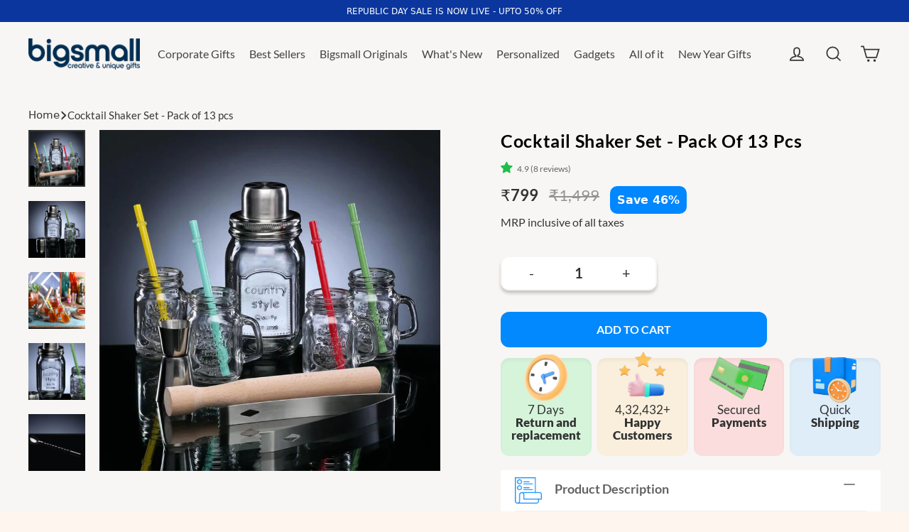

--- FILE ---
content_type: text/html; charset=utf-8
request_url: https://www.bigsmall.in/products/cocktail-bar-set-a-set-of-13
body_size: 43237
content:
<!doctype html>
<html class="no-js" lang="en" dir="ltr">

<head>
  <meta charset="utf-8">
  <meta http-equiv="X-UA-Compatible" content="IE=edge">
  <meta name="viewport" content="width=device-width,initial-scale=1">
  <meta name="theme-color" content="#0a369d">  



  

  <link rel="canonical" href="https://www.bigsmall.in/products/cocktail-bar-set-a-set-of-13" />

  
  <link rel="preconnect" href="https://cdn.shopify.com" crossorigin>
  <link rel="preconnect" href="https://fonts.shopifycdn.com" crossorigin>
  <link rel="dns-prefetch" href="https://productreviews.shopifycdn.com">
  <link rel="dns-prefetch" href="https://ajax.googleapis.com">
  <link rel="dns-prefetch" href="https://maps.googleapis.com">
  <link rel="dns-prefetch" href="https://maps.gstatic.com">
<link rel="preload" fetchpriority="high" as="image" href="https://www.bigsmall.in/cdn/shop/files/bigsmall_logo-dsk.png" type="image/webp">
<!-- Google Tag Manager -->
<script>(function(w,d,s,l,i){w[l]=w[l]||[];w[l].push({'gtm.start':
new Date().getTime(),event:'gtm.js'});var f=d.getElementsByTagName(s)[0],
j=d.createElement(s),dl=l!='dataLayer'?'&l='+l:'';j.async=true;j.src=
'https://www.googletagmanager.com/gtm.js?id='+i+dl;f.parentNode.insertBefore(j,f);
})(window,document,'script','dataLayer','GTM-KJ42QHG6');</script>
<!-- End Google Tag Manager -->

  <!-- Gokwik theme code start -->
  <link rel="dns-prefetch" href="https://pdp.gokwik.co/">
  <link rel="dns-prefetch" href="https://api.gokwik.co">
    

<script>

window.merchantInfo  = {
        mid: "19g6ilqbz9u2v",
        environment: "production",
        type: "merchantInfo",
  		storeId: "13052183",
  		fbpixel: "889258591172418",
      }
var productFormSelector = '';
var cart = {"note":null,"attributes":{},"original_total_price":0,"total_price":0,"total_discount":0,"total_weight":0.0,"item_count":0,"items":[],"requires_shipping":false,"currency":"INR","items_subtotal_price":0,"cart_level_discount_applications":[],"checkout_charge_amount":0}
var templateName = 'product'
</script>

<script src="https://pdp.gokwik.co/merchant-integration/build/merchant.integration.js?v4"></script>
<script>
  window.addEventListener('gokwikLoaded', e => {

   $('.gokwik-checkout button').prop('disabled', false);
              $('.gokwik-checkout button').removeClass('disabled');
         $('#gokwik-buy-now').prop('disabled', false);
              $('#gokwik-buy-now').removeClass('disabled');

  const targetElement = document.querySelector("body");
  function debounce(func, delay) {
    let timeoutId;
    return function () {
      const context = this;
      const args = arguments;
      clearTimeout(timeoutId);
      timeoutId = setTimeout(function () {
        func.apply(context, args);
      }, delay);
    };
  }
  const observer = new MutationObserver(() => {
 const homeSelector = document.querySelector('.quick-buy-modal #gokwik-buy-now');
    if(homeSelector){
    homeSelector.classList.remove("disabled");
    homeSelector.removeAttribute("disabled");
    }
    debouncedMyTimer();
  });
  const debouncedMyTimer = debounce(() => {
    observer.disconnect();
    enableGokwikCart();
    observer.observe(targetElement, { childList: true, subtree: true });
  }, 700);
  function enableGokwikCart() {
      $('.gokwik-checkout button').prop('disabled', false);
              $('.gokwik-checkout button').removeClass('disabled');

  }
  const config = { childList: true, subtree: true };
  observer.observe(targetElement, config);
});
</script>

<style>

.gokwik-checkout {
  width: 100%;
  display: flex;
  justify-content: center;
  flex-direction: column;
  align-items: end;
  margin-bottom: 10px;
}
.gokwik-checkout button {
  max-width:100%;
  width: 100%;
  border: none;
  display: flex;
  justify-content: center;
  align-items: center;
  background: #0096fa;
  position: relative;
  margin: 0;
cursor: pointer;
  padding: 5px 10px;
  height:45px;
  border-radius: 23px;
}
#gokwik-buy-now.disabled, .gokwik-disabled{
  opacity:0.5;
  cursor: not-allowed;
  }
  .gokwik-checkout button:focus {
  outline: none;
}
.gokwik-checkout button > span {
  display: flex;
}
.gokwik-checkout button > span.btn-text {
  display: flex;
  flex-direction: column;
  color: #ffffff;
  align-items: flex-start;
}
.gokwik-checkout button > span.btn-text > span:last-child {
	padding-top: 2px;
    font-size: 10px;
    line-height: 10px;
    text-transform: initial;
}
.gokwik-checkout button > span.btn-text > span:first-child {
   font-size: 16px;
  font-weight: 800;
}
.gokwik-checkout button > span.pay-opt-icon img:first-child {
  margin-right: 10px;
  margin-left: 10px;
}
/*   Additional */
.gokwik-checkout button.disabled{
  opacity:0.5;
  cursor: not-allowed;
  }
.gokwik-checkout button.disabled .addloadr#btn-loader{
   display: flex!important;
}
  #gokwik-buy-now.disabled .addloadr#btn-loader{
   display: flex!important;
}
    #gokwik-buy-now:disabled{
   cursor: not-allowed;
}





 

  

 #gokwik-buy-now {
   background: #012e53;
   width: 100%;
   color: #ffffff;
   cursor: pointer;
   line-height: 1;
   border: none;
   padding: 15px 10px;
    font-size: 14px;
    font-weight: 600;
    margin-bottom: 10px;
    position: relative;
    text-transform: uppercase;
    letter-spacing: 2px;
   margin-top: 12px;
    border-radius: 32px;
    height: 49px;

 }

  

/* Loader CSS */
  #btn-loader{
    display: none;
    position: absolute;
    top: 0;
    bottom: 0;
    left: 0;
    right: 0;
    justify-content: center;
    align-items: center;
    background:#0096fa;
    border-radius:10px;
    
  } 

.cir-loader,
.cir-loader:after {
  border-radius: 50%;
  width: 35px;
  height: 35px;
}
.cir-loader {
  margin: 6px auto;
  font-size: 10px;
  position: relative;
  text-indent: -9999em;
  border-top: 0.5em solid rgba(255, 255, 255, 0.2);
  border-right: 0.5em solid rgba(255, 255, 255, 0.2);
  border-bottom: 0.5em solid rgba(255, 255, 255, 0.2);
  border-left: 0.5em solid #ffffff;
  -webkit-transform: translateZ(0);
  -ms-transform: translateZ(0);
  transform: translateZ(0);
  -webkit-animation: load8 1.1s infinite linear;
  animation: load8 1.1s infinite linear;
}
@-webkit-keyframes load8 {
  0% {
    -webkit-transform: rotate(0deg);
    transform: rotate(0deg);
  }
  100% {
    -webkit-transform: rotate(360deg);
    transform: rotate(360deg);
  }
}
@keyframes load8 {
  0% {
    -webkit-transform: rotate(0deg);
    transform: rotate(0deg);
  }
  100% {
    -webkit-transform: rotate(360deg);
    transform: rotate(360deg);
  }
}
</style> 


 <!-- Gokwik theme code End --><link rel="shortcut icon" href="//www.bigsmall.in/cdn/shop/files/Favicon_200x200_8b6759b9-87ad-4a70-b35c-fa777499f403_32x32.png?v=1694760987" type="image/png" />

<title>
  
   Cocktail Shaker Set - Pack of 13 pcs
&ndash; Bigsmall.in

  
</title><meta name="description" content="A set of 13 pieces, and a brilliant add-on to your bar table, the cocktail bar set is a perfect host for a little party you throw for your friends and family."><meta property="og:site_name" content="Bigsmall.in">
  <meta property="og:url" content="https://www.bigsmall.in/products/cocktail-bar-set-a-set-of-13">
  <meta property="og:title" content="Cocktail Shaker Set - Pack of 13 pcs">
  <meta property="og:type" content="product">
  <meta property="og:description" content="A set of 13 pieces, and a brilliant add-on to your bar table, the cocktail bar set is a perfect host for a little party you throw for your friends and family."><meta property="og:image" content="http://www.bigsmall.in/cdn/shop/products/Cocktail_Set4_1200x1200.jpg?v=1556883995"><meta property="og:image" content="http://www.bigsmall.in/cdn/shop/products/Cocktail_Set1_1200x1200.jpg?v=1556883995"><meta property="og:image" content="http://www.bigsmall.in/cdn/shop/products/Cocktail_Set5_1200x1200.jpg?v=1556883995">
  <meta property="og:image:secure_url" content="https://www.bigsmall.in/cdn/shop/products/Cocktail_Set4_1200x1200.jpg?v=1556883995"><meta property="og:image:secure_url" content="https://www.bigsmall.in/cdn/shop/products/Cocktail_Set1_1200x1200.jpg?v=1556883995"><meta property="og:image:secure_url" content="https://www.bigsmall.in/cdn/shop/products/Cocktail_Set5_1200x1200.jpg?v=1556883995">
  <meta name="twitter:site" content="@Bigsmallstore">
  <meta name="twitter:card" content="summary_large_image">
  <meta name="twitter:title" content="Cocktail Shaker Set - Pack of 13 pcs">
  <meta name="twitter:description" content="A set of 13 pieces, and a brilliant add-on to your bar table, the cocktail bar set is a perfect host for a little party you throw for your friends and family.">
<script>window.performance && window.performance.mark && window.performance.mark('shopify.content_for_header.start');</script><meta id="shopify-digital-wallet" name="shopify-digital-wallet" content="/13052183/digital_wallets/dialog">
<link rel="alternate" type="application/json+oembed" href="https://www.bigsmall.in/products/cocktail-bar-set-a-set-of-13.oembed">
<script async="async" src="/checkouts/internal/preloads.js?locale=en-IN"></script>
<script id="shopify-features" type="application/json">{"accessToken":"f516e8a37a5172a025ebbe03f418b6a2","betas":["rich-media-storefront-analytics"],"domain":"www.bigsmall.in","predictiveSearch":true,"shopId":13052183,"locale":"en"}</script>
<script>var Shopify = Shopify || {};
Shopify.shop = "bigsmall-in.myshopify.com";
Shopify.locale = "en";
Shopify.currency = {"active":"INR","rate":"1.0"};
Shopify.country = "IN";
Shopify.theme = {"name":"bigsmall-21-05-2025","id":141498745030,"schema_name":"Streamline","schema_version":"6.4.1","theme_store_id":872,"role":"main"};
Shopify.theme.handle = "null";
Shopify.theme.style = {"id":null,"handle":null};
Shopify.cdnHost = "www.bigsmall.in/cdn";
Shopify.routes = Shopify.routes || {};
Shopify.routes.root = "/";</script>
<script type="module">!function(o){(o.Shopify=o.Shopify||{}).modules=!0}(window);</script>
<script>!function(o){function n(){var o=[];function n(){o.push(Array.prototype.slice.apply(arguments))}return n.q=o,n}var t=o.Shopify=o.Shopify||{};t.loadFeatures=n(),t.autoloadFeatures=n()}(window);</script>
<script id="shop-js-analytics" type="application/json">{"pageType":"product"}</script>
<script defer="defer" async type="module" src="//www.bigsmall.in/cdn/shopifycloud/shop-js/modules/v2/client.init-shop-cart-sync_C5BV16lS.en.esm.js"></script>
<script defer="defer" async type="module" src="//www.bigsmall.in/cdn/shopifycloud/shop-js/modules/v2/chunk.common_CygWptCX.esm.js"></script>
<script type="module">
  await import("//www.bigsmall.in/cdn/shopifycloud/shop-js/modules/v2/client.init-shop-cart-sync_C5BV16lS.en.esm.js");
await import("//www.bigsmall.in/cdn/shopifycloud/shop-js/modules/v2/chunk.common_CygWptCX.esm.js");

  window.Shopify.SignInWithShop?.initShopCartSync?.({"fedCMEnabled":true,"windoidEnabled":true});

</script>
<script>(function() {
  var isLoaded = false;
  function asyncLoad() {
    if (isLoaded) return;
    isLoaded = true;
    var urls = ["\/\/social-login.oxiapps.com\/api\/init?vt=928373\u0026shop=bigsmall-in.myshopify.com","https:\/\/www.goldendev.win\/shopify\/show-recent-orders\/js\/show-recent-orders.js?shop=bigsmall-in.myshopify.com","https:\/\/sr-cdn.shiprocket.in\/sr-promise\/static\/uc.js?channel_id=4\u0026sr_company_id=66296\u0026shop=bigsmall-in.myshopify.com","https:\/\/tracker.wigzopush.com\/shopify.js?orgtoken=r3Wk-SwgRO6RDDa3XhbQjA\u0026shop=bigsmall-in.myshopify.com"];
    for (var i = 0; i < urls.length; i++) {
      var s = document.createElement('script');
      s.type = 'text/javascript';
      s.async = true;
      s.src = urls[i];
      var x = document.getElementsByTagName('script')[0];
      x.parentNode.insertBefore(s, x);
    }
  };
  if(window.attachEvent) {
    window.attachEvent('onload', asyncLoad);
  } else {
    window.addEventListener('load', asyncLoad, false);
  }
})();</script>
<script id="__st">var __st={"a":13052183,"offset":19800,"reqid":"5cbbd4bc-455e-4408-a237-5a576dbc30d4-1768835964","pageurl":"www.bigsmall.in\/products\/cocktail-bar-set-a-set-of-13","u":"4b30cf5b15d1","p":"product","rtyp":"product","rid":476351561769};</script>
<script>window.ShopifyPaypalV4VisibilityTracking = true;</script>
<script id="form-persister">!function(){'use strict';const t='contact',e='new_comment',n=[[t,t],['blogs',e],['comments',e],[t,'customer']],o='password',r='form_key',c=['recaptcha-v3-token','g-recaptcha-response','h-captcha-response',o],s=()=>{try{return window.sessionStorage}catch{return}},i='__shopify_v',u=t=>t.elements[r],a=function(){const t=[...n].map((([t,e])=>`form[action*='/${t}']:not([data-nocaptcha='true']) input[name='form_type'][value='${e}']`)).join(',');var e;return e=t,()=>e?[...document.querySelectorAll(e)].map((t=>t.form)):[]}();function m(t){const e=u(t);a().includes(t)&&(!e||!e.value)&&function(t){try{if(!s())return;!function(t){const e=s();if(!e)return;const n=u(t);if(!n)return;const o=n.value;o&&e.removeItem(o)}(t);const e=Array.from(Array(32),(()=>Math.random().toString(36)[2])).join('');!function(t,e){u(t)||t.append(Object.assign(document.createElement('input'),{type:'hidden',name:r})),t.elements[r].value=e}(t,e),function(t,e){const n=s();if(!n)return;const r=[...t.querySelectorAll(`input[type='${o}']`)].map((({name:t})=>t)),u=[...c,...r],a={};for(const[o,c]of new FormData(t).entries())u.includes(o)||(a[o]=c);n.setItem(e,JSON.stringify({[i]:1,action:t.action,data:a}))}(t,e)}catch(e){console.error('failed to persist form',e)}}(t)}const f=t=>{if('true'===t.dataset.persistBound)return;const e=function(t,e){const n=function(t){return'function'==typeof t.submit?t.submit:HTMLFormElement.prototype.submit}(t).bind(t);return function(){let t;return()=>{t||(t=!0,(()=>{try{e(),n()}catch(t){(t=>{console.error('form submit failed',t)})(t)}})(),setTimeout((()=>t=!1),250))}}()}(t,(()=>{m(t)}));!function(t,e){if('function'==typeof t.submit&&'function'==typeof e)try{t.submit=e}catch{}}(t,e),t.addEventListener('submit',(t=>{t.preventDefault(),e()})),t.dataset.persistBound='true'};!function(){function t(t){const e=(t=>{const e=t.target;return e instanceof HTMLFormElement?e:e&&e.form})(t);e&&m(e)}document.addEventListener('submit',t),document.addEventListener('DOMContentLoaded',(()=>{const e=a();for(const t of e)f(t);var n;n=document.body,new window.MutationObserver((t=>{for(const e of t)if('childList'===e.type&&e.addedNodes.length)for(const t of e.addedNodes)1===t.nodeType&&'FORM'===t.tagName&&a().includes(t)&&f(t)})).observe(n,{childList:!0,subtree:!0,attributes:!1}),document.removeEventListener('submit',t)}))}()}();</script>
<script integrity="sha256-4kQ18oKyAcykRKYeNunJcIwy7WH5gtpwJnB7kiuLZ1E=" data-source-attribution="shopify.loadfeatures" defer="defer" src="//www.bigsmall.in/cdn/shopifycloud/storefront/assets/storefront/load_feature-a0a9edcb.js" crossorigin="anonymous"></script>
<script data-source-attribution="shopify.dynamic_checkout.dynamic.init">var Shopify=Shopify||{};Shopify.PaymentButton=Shopify.PaymentButton||{isStorefrontPortableWallets:!0,init:function(){window.Shopify.PaymentButton.init=function(){};var t=document.createElement("script");t.src="https://www.bigsmall.in/cdn/shopifycloud/portable-wallets/latest/portable-wallets.en.js",t.type="module",document.head.appendChild(t)}};
</script>
<script data-source-attribution="shopify.dynamic_checkout.buyer_consent">
  function portableWalletsHideBuyerConsent(e){var t=document.getElementById("shopify-buyer-consent"),n=document.getElementById("shopify-subscription-policy-button");t&&n&&(t.classList.add("hidden"),t.setAttribute("aria-hidden","true"),n.removeEventListener("click",e))}function portableWalletsShowBuyerConsent(e){var t=document.getElementById("shopify-buyer-consent"),n=document.getElementById("shopify-subscription-policy-button");t&&n&&(t.classList.remove("hidden"),t.removeAttribute("aria-hidden"),n.addEventListener("click",e))}window.Shopify?.PaymentButton&&(window.Shopify.PaymentButton.hideBuyerConsent=portableWalletsHideBuyerConsent,window.Shopify.PaymentButton.showBuyerConsent=portableWalletsShowBuyerConsent);
</script>
<script>
  function portableWalletsCleanup(e){e&&e.src&&console.error("Failed to load portable wallets script "+e.src);var t=document.querySelectorAll("shopify-accelerated-checkout .shopify-payment-button__skeleton, shopify-accelerated-checkout-cart .wallet-cart-button__skeleton"),e=document.getElementById("shopify-buyer-consent");for(let e=0;e<t.length;e++)t[e].remove();e&&e.remove()}function portableWalletsNotLoadedAsModule(e){e instanceof ErrorEvent&&"string"==typeof e.message&&e.message.includes("import.meta")&&"string"==typeof e.filename&&e.filename.includes("portable-wallets")&&(window.removeEventListener("error",portableWalletsNotLoadedAsModule),window.Shopify.PaymentButton.failedToLoad=e,"loading"===document.readyState?document.addEventListener("DOMContentLoaded",window.Shopify.PaymentButton.init):window.Shopify.PaymentButton.init())}window.addEventListener("error",portableWalletsNotLoadedAsModule);
</script>

<script type="module" src="https://www.bigsmall.in/cdn/shopifycloud/portable-wallets/latest/portable-wallets.en.js" onError="portableWalletsCleanup(this)" crossorigin="anonymous"></script>
<script nomodule>
  document.addEventListener("DOMContentLoaded", portableWalletsCleanup);
</script>

<link id="shopify-accelerated-checkout-styles" rel="stylesheet" media="screen" href="https://www.bigsmall.in/cdn/shopifycloud/portable-wallets/latest/accelerated-checkout-backwards-compat.css" crossorigin="anonymous">
<style id="shopify-accelerated-checkout-cart">
        #shopify-buyer-consent {
  margin-top: 1em;
  display: inline-block;
  width: 100%;
}

#shopify-buyer-consent.hidden {
  display: none;
}

#shopify-subscription-policy-button {
  background: none;
  border: none;
  padding: 0;
  text-decoration: underline;
  font-size: inherit;
  cursor: pointer;
}

#shopify-subscription-policy-button::before {
  box-shadow: none;
}

      </style>

<script>window.performance && window.performance.mark && window.performance.mark('shopify.content_for_header.end');</script>

  <script>
    var theme = {
      stylesheet: "//www.bigsmall.in/cdn/shop/t/214/assets/theme.css?v=107467888206346337201768453700",
      template: "product",
      routes: {
        home: "/",
        cart: "/cart.js",
        cartPage: "/cart",
        cartAdd: "/cart/add.js",
        cartChange: "/cart/change.js",
        predictiveSearch: "/search/suggest"
      },
      strings: {
        addToCart: "Add to cart",
        soldOut: "Sold Out",
        unavailable: "Unavailable",
        regularPrice: "Regular price",
        salePrice: "Sale price",
        inStockLabel: "In stock, ready to ship",
        oneStockLabel: "Low stock - [count] item left",
        otherStockLabel: "Low stock - [count] items left",
        willNotShipUntil: "Ready to ship [date]",
        willBeInStockAfter: "Back in stock [date]",
        waitingForStock: "Backordered, shipping soon",
        cartItems: "[count] items",
        cartConfirmDelete: "Are you sure you want to remove this item?",
        cartTermsConfirmation: "You must agree with the terms and conditions of sales to check out",
        maxQuantity: "You can only have [quantity] of [title] in your cart."
      },
      settings: {
        cartType: "drawer",
        isCustomerTemplate: false,
        moneyFormat: "\u003cspan class=money\u003e₹{{amount_no_decimals}}\u003c\/span\u003e",
        quickView: false,
        hoverProductGrid: true,
        themeName: 'Streamline',
        themeVersion: "6.4.1",
        predictiveSearchType: "product",
      }
    };

    document.documentElement.className = document.documentElement.className.replace('no-js', 'js');
  </script><style data-shopify>:root {
    --typeHeaderPrimary: Lato;
    --typeHeaderFallback: sans-serif;
    --typeHeaderSize: 35px;
    --typeHeaderStyle: normal;
    --typeHeaderWeight: 700;
    --typeHeaderLineHeight: 1.2;
    --typeHeaderSpacing: 0.025em;

    --typeBasePrimary:Cabin;
    --typeBaseFallback:sans-serif;
    --typeBaseSize: 18px;
    --typeBaseWeight: 400;
    --typeBaseStyle: normal;
    --typeBaseSpacing: 0.0em;
    --typeBaseLineHeight: 1.5;

    
      --buttonRadius: 3px;
    

    --iconWeight: 4px;
    --iconLinecaps: miter;
  }

  
    .site-nav__thumb-cart {
      border-left: 1px solid rgba(255,255,255,0.3);
    }
  

  .hero {
    background-image: linear-gradient(100deg, #000000 40%, #212121 63%, #000000 79%);
  }

 /* .placeholder-content,
  .image-wrap,
  .skrim__link,
  .pswp__img--placeholder {
    background-image: linear-gradient(100deg, #ffffff 40%, #f7f7f7 63%, #ffffff 79%);
  }*/</style><style>
  @font-face {
  font-family: Lato;
  font-weight: 700;
  font-style: normal;
  font-display: swap;
  src: url("//www.bigsmall.in/cdn/fonts/lato/lato_n7.900f219bc7337bc57a7a2151983f0a4a4d9d5dcf.woff2") format("woff2"),
       url("//www.bigsmall.in/cdn/fonts/lato/lato_n7.a55c60751adcc35be7c4f8a0313f9698598612ee.woff") format("woff");
}

  @font-face {
  font-family: Cabin;
  font-weight: 400;
  font-style: normal;
  font-display: swap;
  src: url("//www.bigsmall.in/cdn/fonts/cabin/cabin_n4.cefc6494a78f87584a6f312fea532919154f66fe.woff2") format("woff2"),
       url("//www.bigsmall.in/cdn/fonts/cabin/cabin_n4.8c16611b00f59d27f4b27ce4328dfe514ce77517.woff") format("woff");
}


  @font-face {
  font-family: Cabin;
  font-weight: 700;
  font-style: normal;
  font-display: swap;
  src: url("//www.bigsmall.in/cdn/fonts/cabin/cabin_n7.255204a342bfdbc9ae2017bd4e6a90f8dbb2f561.woff2") format("woff2"),
       url("//www.bigsmall.in/cdn/fonts/cabin/cabin_n7.e2afa22a0d0f4b64da3569c990897429d40ff5c0.woff") format("woff");
}

  @font-face {
  font-family: Cabin;
  font-weight: 400;
  font-style: italic;
  font-display: swap;
  src: url("//www.bigsmall.in/cdn/fonts/cabin/cabin_i4.d89c1b32b09ecbc46c12781fcf7b2085f17c0be9.woff2") format("woff2"),
       url("//www.bigsmall.in/cdn/fonts/cabin/cabin_i4.0a521b11d0b69adfc41e22a263eec7c02aecfe99.woff") format("woff");
}

  @font-face {
  font-family: Cabin;
  font-weight: 700;
  font-style: italic;
  font-display: swap;
  src: url("//www.bigsmall.in/cdn/fonts/cabin/cabin_i7.ef2404c08a493e7ccbc92d8c39adf683f40e1fb5.woff2") format("woff2"),
       url("//www.bigsmall.in/cdn/fonts/cabin/cabin_i7.480421791818000fc8a5d4134822321b5d7964f8.woff") format("woff");
}


  body,
  input,
  textarea,
  button,
  select {
    -webkit-font-smoothing: antialiased;
    -webkit-text-size-adjust: 100%;
    text-rendering: optimizeSpeed;
    font-family: var(--typeBasePrimary), var(--typeBaseFallback);
    font-size: calc(var(--typeBaseSize) * 0.85);
    font-weight: var(--typeBaseWeight);
    font-style: var(--typeBaseStyle);
    letter-spacing: var(--typeBaseSpacing);
    line-height: var(--typeBaseLineHeight);
  }

  @media only screen and (min-width: 769px) {
    body,
    input,
    textarea,
    button,
    select {
      font-size: var(--typeBaseSize);
    }
  }

  .page-container,
  .overscroll-loader {
    display: none;
  }

  h1, .h1,
  h3, .h3,
  h4, .h4,
  h5, .h5,
  h6, .h6,
  .section-header__title {
    font-family: var(--typeHeaderPrimary), var(--typeHeaderFallback);
    font-weight: var(--typeHeaderWeight);
    font-style: normal;
    letter-spacing: var(--typeHeaderSpacing);
    line-height: var(--typeHeaderLineHeight);
    word-break: break-word;

    
  }

  h2, .h2 {
    font-family: var(--typeBasePrimary), var(--typeBaseFallback);
    font-weight: var(--typeBaseWeight);
    letter-spacing: var(--typeBaseSpacing);
    line-height: var(--typeBaseLineHeight);
  }

  
  @keyframes pulse-fade {
    0% {
      opacity: 0;
    }
    50% {
      opacity: 1;
    }
    100% {
      opacity: 0;
    }
  }

  .splash-screen {
    box-sizing: border-box;
    display: flex;
    position: fixed;
    left: 0;
    top: 0;
    right: 0;
    bottom: 0;
    align-items: center;
    justify-content: center;
    z-index: 10001;
    background-color: #fdf5ee;
  }

  .splash-screen__loader {
    max-width: 100px;
  }

  @media only screen and (min-width: 769px) {
    .splash-screen__loader {
      max-width: 200px;
    }
  }

  .splash-screen img {
    display: block;
    max-width: 100%;
    border: 0 none;
    height: auto;
    animation: pulse-fade 0.4s infinite linear;
  }

  .loader-text {
    letter-spacing: 0.2em;
    font-size: 1.5em;
    text-transform: uppercase;
    animation: pulse-fade 0.4s infinite linear;
  }

  .loader-logo {
    display: none;
    position: fixed;
    left: 0;
    top: 0;
    right: 0;
    bottom: 0;
    align-items: center;
    justify-content: center;
    background-color: #fdf5ee;
    z-index: 6000;
  }

  .loader-logo__img {
    display: block;
  }

  .transition-body {
    opacity: 0;
  }

  .btn--loading span:after {
    content: "Loading";
  }
</style>

  
<link href="https://www.bigsmall.in/cdn/shop/t/206/assets/bigs-style.css?v=42044848815256006121715252414" rel="stylesheet" />  
  <link href="https://www.bigsmall.in/cdn/shop/t/206/assets/big-media.css?v=42044848815256006121715252414" rel="stylesheet" />
  
  <link href="https://www.bigsmall.in/cdn/shop/t/206/assets/bigs-Media.css?v=42044848815256006121715252414" rel="stylesheet" /> 
  <link
      href="https://cdn.jsdelivr.net/npm/bootstrap@5.3.0-alpha3/dist/css/bootstrap.min.css"
      rel="stylesheet"
      integrity="sha384-KK94CHFLLe+nY2dmCWGMq91rCGa5gtU4mk92HdvYe+M/SXH301p5ILy+dN9+nJOZ"
      crossorigin="anonymous"
    >
  <script src="//www.bigsmall.in/cdn/shop/t/214/assets/vendor-v6.js" defer="defer"></script>
  <script src="//www.bigsmall.in/cdn/shop/t/214/assets/theme.js?v=149617260883638788661747828542" defer="defer"></script><link href="//www.bigsmall.in/cdn/shop/t/214/assets/theme.css?v=107467888206346337201768453700" rel="stylesheet" type="text/css" media="all" />
<link href="//www.bigsmall.in/cdn/shop/t/214/assets/custom.css?v=93996392219047359521753787568" rel="stylesheet" type="text/css" media="all" />
<link href="//www.bigsmall.in/cdn/shop/t/214/assets/custom1.css?v=130589011717734008391753278048" rel="stylesheet" type="text/css" media="all" />
  
 
<script type="application/ld+json">
{
  "@context": "https://schema.org",
  "@type": "Organization",
  "name": "Bigsmall.in",
  "url": "https://www.bigsmall.in",
  "logo": "https://www.bigsmall.in/cdn/shop/files/bigsmall_logo-dsk.png?v=1725185762&width=400",
  "sameAs": [
    "https://www.instagram.com/bigsmall.in/",
    "https://www.youtube.com/@BigsmallIndia",
    "https://www.facebook.com/thebigsmallstore",
    "https://x.com/bigsmallstore"
  ],
  "contactPoint": [
    {
      "@type": "ContactPoint",
      "telephone": "011-66763875",
      "contactType": "customer service",
      "areaServed": "IN",
      "availableLanguage": ["English", "Hindi"]
    }
  ]
  }
</script>



 <script type="application/ld+json">
{
"@context": "https://schema.org/",
"@type": "WebSite",
"name": "Bigsmall.in",
"url": "https://www.bigsmall.in",
"potentialAction": {
"@type": "SearchAction",
"target": "https://www.bigsmall.in/search?q={search_term_string}",
"query-input": "required name=search_term_string"
}
}
</script> 
      




  <script type="application/ld+json">
{
  "@context": "https://schema.org",
  "@type": "BreadcrumbList",
  "itemListElement": [
    {
      "@type": "ListItem",
      "position": 1,
      "name": "Home",
      "item": "https://www.bigsmall.in"
    },
   
    {
              "@type": "ListItem",
              "position": 2,
              "name": "Cocktail Shaker Set - Pack of 13 pcs",
              "item": "https://www.bigsmall.in/products/cocktail-bar-set-a-set-of-13"
            }
  ]
}
</script>


<!-- BEGIN app block: shopify://apps/az-google-font-custom-fonts/blocks/arc_fontify_block-app-embed/e720f1f7-5778-4825-85a3-3572dbcf27c4 --><!-- BEGIN app snippet: arc_fontify_snippet -->

<script>
  Array.from(document.querySelectorAll('LINK'))
    .filter(
      (el) =>
        el.rel === 'stylesheet' &&
        el.className.includes('anf-') &&
        el.className !== `anf-${window.Shopify.theme.id}`,
    )
    .forEach((el) => el.remove())
  Array.from(document.querySelectorAll('STYLE'))
    .filter(
      (el) =>
        el.type === 'text/css' &&
        el.className.includes('anf-') &&
        el.className !== `anf-${window.Shopify.theme.id}`,
    )
    .forEach((el) => el.remove())
</script>
<!-- END app snippet -->


<!-- END app block --><!-- BEGIN app block: shopify://apps/zepto-product-personalizer/blocks/product_personalizer_main/7411210d-7b32-4c09-9455-e129e3be4729 --><!-- BEGIN app snippet: product-personalizer -->



  
 
 

<!-- END app snippet -->
<!-- BEGIN app snippet: zepto_common --><script>
var pplr_cart = {"note":null,"attributes":{},"original_total_price":0,"total_price":0,"total_discount":0,"total_weight":0.0,"item_count":0,"items":[],"requires_shipping":false,"currency":"INR","items_subtotal_price":0,"cart_level_discount_applications":[],"checkout_charge_amount":0};
var pplr_shop_currency = "INR";
var pplr_enabled_currencies_size = 1;
var pplr_money_formate = "\u003cspan class=money\u003e₹{{amount_no_decimals}}\u003c\/span\u003e";
var pplr_manual_theme_selector=["CartCount span","tr:has([name*=updates]) , .cart__table-row , .cart-drawer__item , .cart-item , .ajaxcart__row , .ajaxcart__product , [data-products]  .cart__item , .CartItem , .cart__row.cart-item:not(.ajaxcart_row) , .cart__row.responsive-table__row , .mini-products-list .item , .cart-product-item , .cart-product , .product-id.item-row , .cart-summary-item-container , .cart-item.cf , .js_cart_item , .cart__card","tr img:first,.cart-drawer__options , .cart-item__image ,  .AspectRatio img",".line-item__title, .meta span,.cart-drawer__options:last-of-type , .cart-drawer__item-properties , .cart__properties , .CartItem__PropertyList , .cart__item-meta .cart__product-properties , .properties , .item-details h6 small",".cart__item--price .cart__price , .CartItem__Price , .cart-collateral .price , .cart-summary-item__price-current , .cart_price .transcy-money , .bcpo-cart-item-original-price  ,  .final-price , .price-box span , .saso-cart-item-price  , .cart-drawer__item-price-container .cart-item__price , .cart-drawer__price .cart-item__original-price",".grid__item.one-half.text-right , .ajaxcart__price , .ajaxcart_product-price , .saso-cart-item-line-price , .cart__price .money , .bcpo-cart-item-original-line-price , .cart__item-total ,  .cart-item-total .money , .cart--total .price",".pplr_item_remove",".ajaxcart__qty , .PageContent , #CartContainer , .cart-summary-item__quantity , .nt_fk_canvas , .cart__cell--quantity , #mainContent , .cart-drawer__content , .cart__table tbody",".header__cart-price-bubble span[data-cart-price-bubble] , .cart-drawer__subtotal-value , .cart-drawer__subtotal-number , .ajaxcart__subtotal .grid .grid__item.one-third.text-right , .ajaxcart__subtotal , .cart__footer__value[data-cart-final] , .text-right.price.price--amount .price ,  .cart__item-sub div[data-subtotal] , .cart-cost .money , .cart__subtotal .money , .amount .theme-money , .cart_tot_price .transcy-money , .cart__total__money , .cart-subtotal__price , .cart__subtotal , .cart__subtotal-price .wcp-original-cart-total , #CartCost","form[action*=cart] [name=checkout]","Click To View Image","0","Discount Code {{ code }} is invalid","Discount code","Apply",".SomeClass","Subtotal","Shipping","EST. TOTAL"];
</script>
<script defer src="//cdn-zeptoapps.com/product-personalizer/pplr_common.js?v=19" ></script><!-- END app snippet -->

<!-- END app block --><!-- BEGIN app block: shopify://apps/judge-me-reviews/blocks/judgeme_core/61ccd3b1-a9f2-4160-9fe9-4fec8413e5d8 --><!-- Start of Judge.me Core -->






<link rel="dns-prefetch" href="https://cdnwidget.judge.me">
<link rel="dns-prefetch" href="https://cdn.judge.me">
<link rel="dns-prefetch" href="https://cdn1.judge.me">
<link rel="dns-prefetch" href="https://api.judge.me">

<script data-cfasync='false' class='jdgm-settings-script'>window.jdgmSettings={"pagination":5,"disable_web_reviews":false,"badge_no_review_text":"No reviews","badge_n_reviews_text":"{{ average_rating_1_decimal }} ({{ n }} reviews)","badge_star_color":"#017819","hide_badge_preview_if_no_reviews":true,"badge_hide_text":false,"enforce_center_preview_badge":false,"widget_title":"Customer Reviews","widget_open_form_text":"Write a review","widget_close_form_text":"Cancel review","widget_refresh_page_text":"Refresh page","widget_summary_text":"Based on {{ number_of_reviews }} review/reviews","widget_no_review_text":"Be the first to write a review","widget_name_field_text":"Display name","widget_verified_name_field_text":"Verified Name (public)","widget_name_placeholder_text":"Display name","widget_required_field_error_text":"This field is required.","widget_email_field_text":"Email address","widget_verified_email_field_text":"Verified Email (private, can not be edited)","widget_email_placeholder_text":"Your email address","widget_email_field_error_text":"Please enter a valid email address.","widget_rating_field_text":"Rating","widget_review_title_field_text":"Review Title","widget_review_title_placeholder_text":"Give your review a title","widget_review_body_field_text":"Review content","widget_review_body_placeholder_text":"Start writing here...","widget_pictures_field_text":"Picture/Video (optional)","widget_submit_review_text":"Submit Review","widget_submit_verified_review_text":"Submit Verified Review","widget_submit_success_msg_with_auto_publish":"Thank you! Please refresh the page in a few moments to see your review. You can remove or edit your review by logging into \u003ca href='https://judge.me/login' target='_blank' rel='nofollow noopener'\u003eJudge.me\u003c/a\u003e","widget_submit_success_msg_no_auto_publish":"Thank you! Your review will be published as soon as it is approved by the shop admin. You can remove or edit your review by logging into \u003ca href='https://judge.me/login' target='_blank' rel='nofollow noopener'\u003eJudge.me\u003c/a\u003e","widget_show_default_reviews_out_of_total_text":"Showing {{ n_reviews_shown }} out of {{ n_reviews }} reviews.","widget_show_all_link_text":"Show all","widget_show_less_link_text":"Show less","widget_author_said_text":"{{ reviewer_name }} said:","widget_days_text":"{{ n }} days ago","widget_weeks_text":"{{ n }} week/weeks ago","widget_months_text":"{{ n }} month/months ago","widget_years_text":"{{ n }} year/years ago","widget_yesterday_text":"Yesterday","widget_today_text":"Today","widget_replied_text":"\u003e\u003e {{ shop_name }} replied:","widget_read_more_text":"Read more","widget_reviewer_name_as_initial":"last_initial","widget_rating_filter_color":"#fbb00a","widget_rating_filter_see_all_text":"See all reviews","widget_sorting_most_recent_text":"Most Recent","widget_sorting_highest_rating_text":"Highest Rating","widget_sorting_lowest_rating_text":"Lowest Rating","widget_sorting_with_pictures_text":"Only Pictures","widget_sorting_most_helpful_text":"Most Helpful","widget_open_question_form_text":"Ask a question","widget_reviews_subtab_text":"Reviews","widget_questions_subtab_text":"Questions","widget_question_label_text":"Question","widget_answer_label_text":"Answer","widget_question_placeholder_text":"Write your question here","widget_submit_question_text":"Submit Question","widget_question_submit_success_text":"Thank you for your question! We will notify you once it gets answered.","widget_star_color":"#FBB00A","verified_badge_text":"Verified","verified_badge_bg_color":"","verified_badge_text_color":"","verified_badge_placement":"left-of-reviewer-name","widget_review_max_height":3,"widget_hide_border":true,"widget_social_share":false,"widget_thumb":false,"widget_review_location_show":false,"widget_location_format":"country_state_iso_code","all_reviews_include_out_of_store_products":true,"all_reviews_out_of_store_text":"(out of store)","all_reviews_pagination":100,"all_reviews_product_name_prefix_text":"about","enable_review_pictures":true,"enable_question_anwser":true,"widget_theme":"leex","review_date_format":"mm/dd/yyyy","default_sort_method":"pictures-first","widget_product_reviews_subtab_text":"Product Reviews","widget_shop_reviews_subtab_text":"Shop Reviews","widget_other_products_reviews_text":"Reviews for other products","widget_store_reviews_subtab_text":"Store reviews","widget_no_store_reviews_text":"This store hasn't received any reviews yet","widget_web_restriction_product_reviews_text":"This product hasn't received any reviews yet","widget_no_items_text":"No items found","widget_show_more_text":"Show more","widget_write_a_store_review_text":"Write a Store Review","widget_other_languages_heading":"Reviews in Other Languages","widget_translate_review_text":"Translate review to {{ language }}","widget_translating_review_text":"Translating...","widget_show_original_translation_text":"Show original ({{ language }})","widget_translate_review_failed_text":"Review couldn't be translated.","widget_translate_review_retry_text":"Retry","widget_translate_review_try_again_later_text":"Try again later","show_product_url_for_grouped_product":false,"widget_sorting_pictures_first_text":"Pictures First","show_pictures_on_all_rev_page_mobile":true,"show_pictures_on_all_rev_page_desktop":true,"floating_tab_hide_mobile_install_preference":false,"floating_tab_button_name":"★ Reviews","floating_tab_title":"Let customers speak for us","floating_tab_button_color":"","floating_tab_button_background_color":"","floating_tab_url":"","floating_tab_url_enabled":true,"floating_tab_tab_style":"text","all_reviews_text_badge_text":"Customers rate us {{ shop.metafields.judgeme.all_reviews_rating | round: 1 }}/5 based on {{ shop.metafields.judgeme.all_reviews_count }} reviews.","all_reviews_text_badge_text_branded_style":"{{ shop.metafields.judgeme.all_reviews_rating | round: 1 }} out of 5 stars based on {{ shop.metafields.judgeme.all_reviews_count }} reviews","is_all_reviews_text_badge_a_link":false,"show_stars_for_all_reviews_text_badge":false,"all_reviews_text_badge_url":"","all_reviews_text_style":"text","all_reviews_text_color_style":"judgeme_brand_color","all_reviews_text_color":"#108474","all_reviews_text_show_jm_brand":true,"featured_carousel_show_header":true,"featured_carousel_title":"Let customers speak for us","testimonials_carousel_title":"Customers are saying","videos_carousel_title":"Real customer stories","cards_carousel_title":"Customers are saying","featured_carousel_count_text":"from {{ n }} reviews","featured_carousel_add_link_to_all_reviews_page":false,"featured_carousel_url":"","featured_carousel_show_images":true,"featured_carousel_autoslide_interval":5,"featured_carousel_arrows_on_the_sides":true,"featured_carousel_height":360,"featured_carousel_width":100,"featured_carousel_image_size":450,"featured_carousel_image_height":250,"featured_carousel_arrow_color":"#e1e1e1","verified_count_badge_style":"vintage","verified_count_badge_orientation":"horizontal","verified_count_badge_color_style":"judgeme_brand_color","verified_count_badge_color":"#108474","is_verified_count_badge_a_link":false,"verified_count_badge_url":"","verified_count_badge_show_jm_brand":true,"widget_rating_preset_default":5,"widget_first_sub_tab":"product-reviews","widget_show_histogram":false,"widget_histogram_use_custom_color":true,"widget_pagination_use_custom_color":false,"widget_star_use_custom_color":true,"widget_verified_badge_use_custom_color":false,"widget_write_review_use_custom_color":false,"picture_reminder_submit_button":"Upload Pictures","enable_review_videos":true,"mute_video_by_default":true,"widget_sorting_videos_first_text":"Videos First","widget_review_pending_text":"Pending","featured_carousel_items_for_large_screen":4,"social_share_options_order":"Facebook,Twitter","remove_microdata_snippet":true,"disable_json_ld":false,"enable_json_ld_products":false,"preview_badge_show_question_text":false,"preview_badge_no_question_text":"No questions","preview_badge_n_question_text":"{{ number_of_questions }} question/questions","qa_badge_show_icon":false,"qa_badge_position":"same-row","remove_judgeme_branding":true,"widget_add_search_bar":false,"widget_search_bar_placeholder":"Search","widget_sorting_verified_only_text":"Verified only","featured_carousel_theme":"default","featured_carousel_show_rating":true,"featured_carousel_show_title":true,"featured_carousel_show_body":true,"featured_carousel_show_date":false,"featured_carousel_show_reviewer":true,"featured_carousel_show_product":false,"featured_carousel_header_background_color":"#108474","featured_carousel_header_text_color":"#ffffff","featured_carousel_name_product_separator":"reviewed","featured_carousel_full_star_background":"#108474","featured_carousel_empty_star_background":"#dadada","featured_carousel_vertical_theme_background":"#f9fafb","featured_carousel_verified_badge_enable":false,"featured_carousel_verified_badge_color":"#108474","featured_carousel_border_style":"round","featured_carousel_review_line_length_limit":3,"featured_carousel_more_reviews_button_text":"Read more reviews","featured_carousel_view_product_button_text":"View product","all_reviews_page_load_reviews_on":"scroll","all_reviews_page_load_more_text":"Load More Reviews","disable_fb_tab_reviews":false,"enable_ajax_cdn_cache":false,"widget_public_name_text":"displayed publicly like","default_reviewer_name":"Rahul Kapoor","default_reviewer_name_has_non_latin":true,"widget_reviewer_anonymous":"Anonymous","medals_widget_title":"Judge.me Review Medals","medals_widget_background_color":"#f9fafb","medals_widget_position":"footer_all_pages","medals_widget_border_color":"#f9fafb","medals_widget_verified_text_position":"left","medals_widget_use_monochromatic_version":false,"medals_widget_elements_color":"#108474","show_reviewer_avatar":false,"widget_invalid_yt_video_url_error_text":"Not a YouTube video URL","widget_max_length_field_error_text":"Please enter no more than {0} characters.","widget_show_country_flag":false,"widget_show_collected_via_shop_app":true,"widget_verified_by_shop_badge_style":"light","widget_verified_by_shop_text":"Verified by Shop","widget_show_photo_gallery":true,"widget_load_with_code_splitting":true,"widget_ugc_install_preference":false,"widget_ugc_title":"Made by us, Shared by you","widget_ugc_subtitle":"Tag us to see your picture featured in our page","widget_ugc_arrows_color":"#ffffff","widget_ugc_primary_button_text":"Buy Now","widget_ugc_primary_button_background_color":"#108474","widget_ugc_primary_button_text_color":"#ffffff","widget_ugc_primary_button_border_width":"0","widget_ugc_primary_button_border_style":"none","widget_ugc_primary_button_border_color":"#108474","widget_ugc_primary_button_border_radius":"25","widget_ugc_secondary_button_text":"Load More","widget_ugc_secondary_button_background_color":"#ffffff","widget_ugc_secondary_button_text_color":"#108474","widget_ugc_secondary_button_border_width":"2","widget_ugc_secondary_button_border_style":"solid","widget_ugc_secondary_button_border_color":"#108474","widget_ugc_secondary_button_border_radius":"25","widget_ugc_reviews_button_text":"View Reviews","widget_ugc_reviews_button_background_color":"#ffffff","widget_ugc_reviews_button_text_color":"#108474","widget_ugc_reviews_button_border_width":"2","widget_ugc_reviews_button_border_style":"solid","widget_ugc_reviews_button_border_color":"#108474","widget_ugc_reviews_button_border_radius":"25","widget_ugc_reviews_button_link_to":"judgeme-reviews-page","widget_ugc_show_post_date":true,"widget_ugc_max_width":"800","widget_rating_metafield_value_type":true,"widget_primary_color":"#005E2D","widget_enable_secondary_color":false,"widget_secondary_color":"#edf5f5","widget_summary_average_rating_text":"{{ average_rating }} out of 5","widget_media_grid_title":"Customer photos \u0026 videos","widget_media_grid_see_more_text":"See more","widget_round_style":true,"widget_show_product_medals":true,"widget_verified_by_judgeme_text":"Verified by Judge.me","widget_show_store_medals":true,"widget_verified_by_judgeme_text_in_store_medals":"Verified by Judge.me","widget_media_field_exceed_quantity_message":"Sorry, we can only accept {{ max_media }} for one review.","widget_media_field_exceed_limit_message":"{{ file_name }} is too large, please select a {{ media_type }} less than {{ size_limit }}MB.","widget_review_submitted_text":"Review Submitted!","widget_question_submitted_text":"Question Submitted!","widget_close_form_text_question":"Cancel","widget_write_your_answer_here_text":"Write your answer here","widget_enabled_branded_link":true,"widget_show_collected_by_judgeme":false,"widget_reviewer_name_color":"","widget_write_review_text_color":"","widget_write_review_bg_color":"","widget_collected_by_judgeme_text":"collected by Judge.me","widget_pagination_type":"load_more","widget_load_more_text":"Load More","widget_load_more_color":"#108474","widget_full_review_text":"Full Review","widget_read_more_reviews_text":"Read More Reviews","widget_read_questions_text":"Read Questions","widget_questions_and_answers_text":"Questions \u0026 Answers","widget_verified_by_text":"Verified by","widget_verified_text":"Verified","widget_number_of_reviews_text":"{{ number_of_reviews }} reviews","widget_back_button_text":"Back","widget_next_button_text":"Next","widget_custom_forms_filter_button":"Filters","custom_forms_style":"vertical","widget_show_review_information":false,"how_reviews_are_collected":"How reviews are collected?","widget_show_review_keywords":false,"widget_gdpr_statement":"How we use your data: We'll only contact you about the review you left, and only if necessary. By submitting your review, you agree to Judge.me's \u003ca href='https://judge.me/terms' target='_blank' rel='nofollow noopener'\u003eterms\u003c/a\u003e, \u003ca href='https://judge.me/privacy' target='_blank' rel='nofollow noopener'\u003eprivacy\u003c/a\u003e and \u003ca href='https://judge.me/content-policy' target='_blank' rel='nofollow noopener'\u003econtent\u003c/a\u003e policies.","widget_multilingual_sorting_enabled":false,"widget_translate_review_content_enabled":false,"widget_translate_review_content_method":"manual","popup_widget_review_selection":"automatically_with_pictures","popup_widget_round_border_style":true,"popup_widget_show_title":true,"popup_widget_show_body":true,"popup_widget_show_reviewer":false,"popup_widget_show_product":true,"popup_widget_show_pictures":true,"popup_widget_use_review_picture":true,"popup_widget_show_on_home_page":true,"popup_widget_show_on_product_page":true,"popup_widget_show_on_collection_page":true,"popup_widget_show_on_cart_page":true,"popup_widget_position":"bottom_left","popup_widget_first_review_delay":5,"popup_widget_duration":5,"popup_widget_interval":5,"popup_widget_review_count":5,"popup_widget_hide_on_mobile":true,"review_snippet_widget_round_border_style":true,"review_snippet_widget_card_color":"#FFFFFF","review_snippet_widget_slider_arrows_background_color":"#FFFFFF","review_snippet_widget_slider_arrows_color":"#000000","review_snippet_widget_star_color":"#108474","show_product_variant":false,"all_reviews_product_variant_label_text":"Variant: ","widget_show_verified_branding":false,"widget_ai_summary_title":"Customers say","widget_ai_summary_disclaimer":"AI-powered review summary based on recent customer reviews","widget_show_ai_summary":false,"widget_show_ai_summary_bg":false,"widget_show_review_title_input":true,"redirect_reviewers_invited_via_email":"review_widget","request_store_review_after_product_review":false,"request_review_other_products_in_order":false,"review_form_color_scheme":"default","review_form_corner_style":"square","review_form_star_color":{},"review_form_text_color":"#333333","review_form_background_color":"#ffffff","review_form_field_background_color":"#fafafa","review_form_button_color":{},"review_form_button_text_color":"#ffffff","review_form_modal_overlay_color":"#000000","review_content_screen_title_text":"How would you rate this product?","review_content_introduction_text":"We would love it if you would share a bit about your experience.","store_review_form_title_text":"How would you rate this store?","store_review_form_introduction_text":"We would love it if you would share a bit about your experience.","show_review_guidance_text":true,"one_star_review_guidance_text":"Poor","five_star_review_guidance_text":"Great","customer_information_screen_title_text":"About you","customer_information_introduction_text":"Please tell us more about you.","custom_questions_screen_title_text":"Your experience in more detail","custom_questions_introduction_text":"Here are a few questions to help us understand more about your experience.","review_submitted_screen_title_text":"Thanks for your review!","review_submitted_screen_thank_you_text":"We are processing it and it will appear on the store soon.","review_submitted_screen_email_verification_text":"Please confirm your email by clicking the link we just sent you. This helps us keep reviews authentic.","review_submitted_request_store_review_text":"Would you like to share your experience of shopping with us?","review_submitted_review_other_products_text":"Would you like to review these products?","store_review_screen_title_text":"Would you like to share your experience of shopping with us?","store_review_introduction_text":"We value your feedback and use it to improve. Please share any thoughts or suggestions you have.","reviewer_media_screen_title_picture_text":"Share a picture","reviewer_media_introduction_picture_text":"Upload a photo to support your review.","reviewer_media_screen_title_video_text":"Share a video","reviewer_media_introduction_video_text":"Upload a video to support your review.","reviewer_media_screen_title_picture_or_video_text":"Share a picture or video","reviewer_media_introduction_picture_or_video_text":"Upload a photo or video to support your review.","reviewer_media_youtube_url_text":"Paste your Youtube URL here","advanced_settings_next_step_button_text":"Next","advanced_settings_close_review_button_text":"Close","modal_write_review_flow":false,"write_review_flow_required_text":"Required","write_review_flow_privacy_message_text":"We respect your privacy.","write_review_flow_anonymous_text":"Post review as anonymous","write_review_flow_visibility_text":"This won't be visible to other customers.","write_review_flow_multiple_selection_help_text":"Select as many as you like","write_review_flow_single_selection_help_text":"Select one option","write_review_flow_required_field_error_text":"This field is required","write_review_flow_invalid_email_error_text":"Please enter a valid email address","write_review_flow_max_length_error_text":"Max. {{ max_length }} characters.","write_review_flow_media_upload_text":"\u003cb\u003eClick to upload\u003c/b\u003e or drag and drop","write_review_flow_gdpr_statement":"We'll only contact you about your review if necessary. By submitting your review, you agree to our \u003ca href='https://judge.me/terms' target='_blank' rel='nofollow noopener'\u003eterms and conditions\u003c/a\u003e and \u003ca href='https://judge.me/privacy' target='_blank' rel='nofollow noopener'\u003eprivacy policy\u003c/a\u003e.","rating_only_reviews_enabled":false,"show_negative_reviews_help_screen":false,"new_review_flow_help_screen_rating_threshold":3,"negative_review_resolution_screen_title_text":"Tell us more","negative_review_resolution_text":"Your experience matters to us. If there were issues with your purchase, we're here to help. Feel free to reach out to us, we'd love the opportunity to make things right.","negative_review_resolution_button_text":"Contact us","negative_review_resolution_proceed_with_review_text":"Leave a review","negative_review_resolution_subject":"Issue with purchase from {{ shop_name }}.{{ order_name }}","preview_badge_collection_page_install_status":true,"widget_review_custom_css":"","preview_badge_custom_css":"","preview_badge_stars_count":"1-star","featured_carousel_custom_css":"","floating_tab_custom_css":"","all_reviews_widget_custom_css":"","medals_widget_custom_css":"","verified_badge_custom_css":"","all_reviews_text_custom_css":"","transparency_badges_collected_via_store_invite":false,"transparency_badges_from_another_provider":false,"transparency_badges_collected_from_store_visitor":false,"transparency_badges_collected_by_verified_review_provider":false,"transparency_badges_earned_reward":false,"transparency_badges_collected_via_store_invite_text":"Review collected via store invitation","transparency_badges_from_another_provider_text":"Review collected from another provider","transparency_badges_collected_from_store_visitor_text":"Review collected from a store visitor","transparency_badges_written_in_google_text":"Review written in Google","transparency_badges_written_in_etsy_text":"Review written in Etsy","transparency_badges_written_in_shop_app_text":"Review written in Shop App","transparency_badges_earned_reward_text":"Review earned a reward for future purchase","product_review_widget_per_page":10,"widget_store_review_label_text":"Review about the store","checkout_comment_extension_title_on_product_page":"Customer Comments","checkout_comment_extension_num_latest_comment_show":5,"checkout_comment_extension_format":"name_and_timestamp","checkout_comment_customer_name":"last_initial","checkout_comment_comment_notification":true,"preview_badge_collection_page_install_preference":true,"preview_badge_home_page_install_preference":true,"preview_badge_product_page_install_preference":true,"review_widget_install_preference":"above-related","review_carousel_install_preference":true,"floating_reviews_tab_install_preference":"none","verified_reviews_count_badge_install_preference":false,"all_reviews_text_install_preference":false,"review_widget_best_location":false,"judgeme_medals_install_preference":false,"review_widget_revamp_enabled":false,"review_widget_qna_enabled":false,"review_widget_header_theme":"minimal","review_widget_widget_title_enabled":true,"review_widget_header_text_size":"medium","review_widget_header_text_weight":"regular","review_widget_average_rating_style":"compact","review_widget_bar_chart_enabled":true,"review_widget_bar_chart_type":"numbers","review_widget_bar_chart_style":"standard","review_widget_expanded_media_gallery_enabled":false,"review_widget_reviews_section_theme":"standard","review_widget_image_style":"thumbnails","review_widget_review_image_ratio":"square","review_widget_stars_size":"medium","review_widget_verified_badge":"standard_text","review_widget_review_title_text_size":"medium","review_widget_review_text_size":"medium","review_widget_review_text_length":"medium","review_widget_number_of_columns_desktop":3,"review_widget_carousel_transition_speed":5,"review_widget_custom_questions_answers_display":"always","review_widget_button_text_color":"#FFFFFF","review_widget_text_color":"#000000","review_widget_lighter_text_color":"#7B7B7B","review_widget_corner_styling":"soft","review_widget_review_word_singular":"review","review_widget_review_word_plural":"reviews","review_widget_voting_label":"Helpful?","review_widget_shop_reply_label":"Reply from {{ shop_name }}:","review_widget_filters_title":"Filters","qna_widget_question_word_singular":"Question","qna_widget_question_word_plural":"Questions","qna_widget_answer_reply_label":"Answer from {{ answerer_name }}:","qna_content_screen_title_text":"Ask a question about this product","qna_widget_question_required_field_error_text":"Please enter your question.","qna_widget_flow_gdpr_statement":"We'll only contact you about your question if necessary. By submitting your question, you agree to our \u003ca href='https://judge.me/terms' target='_blank' rel='nofollow noopener'\u003eterms and conditions\u003c/a\u003e and \u003ca href='https://judge.me/privacy' target='_blank' rel='nofollow noopener'\u003eprivacy policy\u003c/a\u003e.","qna_widget_question_submitted_text":"Thanks for your question!","qna_widget_close_form_text_question":"Close","qna_widget_question_submit_success_text":"We’ll notify you by email when your question is answered.","all_reviews_widget_v2025_enabled":false,"all_reviews_widget_v2025_header_theme":"default","all_reviews_widget_v2025_widget_title_enabled":true,"all_reviews_widget_v2025_header_text_size":"medium","all_reviews_widget_v2025_header_text_weight":"regular","all_reviews_widget_v2025_average_rating_style":"compact","all_reviews_widget_v2025_bar_chart_enabled":true,"all_reviews_widget_v2025_bar_chart_type":"numbers","all_reviews_widget_v2025_bar_chart_style":"standard","all_reviews_widget_v2025_expanded_media_gallery_enabled":false,"all_reviews_widget_v2025_show_store_medals":true,"all_reviews_widget_v2025_show_photo_gallery":true,"all_reviews_widget_v2025_show_review_keywords":false,"all_reviews_widget_v2025_show_ai_summary":false,"all_reviews_widget_v2025_show_ai_summary_bg":false,"all_reviews_widget_v2025_add_search_bar":false,"all_reviews_widget_v2025_default_sort_method":"most-recent","all_reviews_widget_v2025_reviews_per_page":10,"all_reviews_widget_v2025_reviews_section_theme":"default","all_reviews_widget_v2025_image_style":"thumbnails","all_reviews_widget_v2025_review_image_ratio":"square","all_reviews_widget_v2025_stars_size":"medium","all_reviews_widget_v2025_verified_badge":"bold_badge","all_reviews_widget_v2025_review_title_text_size":"medium","all_reviews_widget_v2025_review_text_size":"medium","all_reviews_widget_v2025_review_text_length":"medium","all_reviews_widget_v2025_number_of_columns_desktop":3,"all_reviews_widget_v2025_carousel_transition_speed":5,"all_reviews_widget_v2025_custom_questions_answers_display":"always","all_reviews_widget_v2025_show_product_variant":false,"all_reviews_widget_v2025_show_reviewer_avatar":true,"all_reviews_widget_v2025_reviewer_name_as_initial":"","all_reviews_widget_v2025_review_location_show":false,"all_reviews_widget_v2025_location_format":"","all_reviews_widget_v2025_show_country_flag":false,"all_reviews_widget_v2025_verified_by_shop_badge_style":"light","all_reviews_widget_v2025_social_share":false,"all_reviews_widget_v2025_social_share_options_order":"Facebook,Twitter,LinkedIn,Pinterest","all_reviews_widget_v2025_pagination_type":"standard","all_reviews_widget_v2025_button_text_color":"#FFFFFF","all_reviews_widget_v2025_text_color":"#000000","all_reviews_widget_v2025_lighter_text_color":"#7B7B7B","all_reviews_widget_v2025_corner_styling":"soft","all_reviews_widget_v2025_title":"Customer reviews","all_reviews_widget_v2025_ai_summary_title":"Customers say about this store","all_reviews_widget_v2025_no_review_text":"Be the first to write a review","platform":"shopify","branding_url":"https://app.judge.me/reviews/stores/www.bigsmall.in","branding_text":"Powered by Judge.me","locale":"en","reply_name":"Bigsmall.in","widget_version":"3.0","footer":true,"autopublish":true,"review_dates":true,"enable_custom_form":false,"shop_use_review_site":true,"shop_locale":"en","enable_multi_locales_translations":false,"show_review_title_input":true,"review_verification_email_status":"always","can_be_branded":true,"reply_name_text":"Bigsmall.in"};</script> <style class='jdgm-settings-style'>.jdgm-xx{left:0}:root{--jdgm-primary-color: #005E2D;--jdgm-secondary-color: rgba(0,94,45,0.1);--jdgm-star-color: #FBB00A;--jdgm-write-review-text-color: white;--jdgm-write-review-bg-color: #005E2D;--jdgm-paginate-color: #005E2D;--jdgm-border-radius: 10;--jdgm-reviewer-name-color: #005E2D}.jdgm-histogram__bar-content{background-color:#fbb00a}.jdgm-rev[data-verified-buyer=true] .jdgm-rev__icon.jdgm-rev__icon:after,.jdgm-rev__buyer-badge.jdgm-rev__buyer-badge{color:white;background-color:#005E2D}.jdgm-review-widget--small .jdgm-gallery.jdgm-gallery .jdgm-gallery__thumbnail-link:nth-child(8) .jdgm-gallery__thumbnail-wrapper.jdgm-gallery__thumbnail-wrapper:before{content:"See more"}@media only screen and (min-width: 768px){.jdgm-gallery.jdgm-gallery .jdgm-gallery__thumbnail-link:nth-child(8) .jdgm-gallery__thumbnail-wrapper.jdgm-gallery__thumbnail-wrapper:before{content:"See more"}}.jdgm-preview-badge .jdgm-star.jdgm-star{color:#017819}.jdgm-prev-badge[data-average-rating='0.00']{display:none !important}.jdgm-prev-badge .jdgm-star:not(:first-child){display:none !important}.jdgm-rev .jdgm-rev__icon{display:none !important}.jdgm-widget.jdgm-all-reviews-widget,.jdgm-widget .jdgm-rev-widg{border:none;padding:0}.jdgm-author-fullname{display:none !important}.jdgm-author-all-initials{display:none !important}.jdgm-rev-widg__title{visibility:hidden}.jdgm-rev-widg__summary-text{visibility:hidden}.jdgm-prev-badge__text{visibility:hidden}.jdgm-rev__prod-link-prefix:before{content:'about'}.jdgm-rev__variant-label:before{content:'Variant: '}.jdgm-rev__out-of-store-text:before{content:'(out of store)'}.jdgm-verified-count-badget[data-from-snippet="true"]{display:none !important}.jdgm-all-reviews-text[data-from-snippet="true"]{display:none !important}.jdgm-medals-section[data-from-snippet="true"]{display:none !important}.jdgm-ugc-media-wrapper[data-from-snippet="true"]{display:none !important}.jdgm-histogram{display:none !important}.jdgm-widget .jdgm-sort-dropdown-wrapper{margin-top:12px}.jdgm-rev__transparency-badge[data-badge-type="review_collected_via_store_invitation"]{display:none !important}.jdgm-rev__transparency-badge[data-badge-type="review_collected_from_another_provider"]{display:none !important}.jdgm-rev__transparency-badge[data-badge-type="review_collected_from_store_visitor"]{display:none !important}.jdgm-rev__transparency-badge[data-badge-type="review_written_in_etsy"]{display:none !important}.jdgm-rev__transparency-badge[data-badge-type="review_written_in_google_business"]{display:none !important}.jdgm-rev__transparency-badge[data-badge-type="review_written_in_shop_app"]{display:none !important}.jdgm-rev__transparency-badge[data-badge-type="review_earned_for_future_purchase"]{display:none !important}.jdgm-review-snippet-widget .jdgm-rev-snippet-widget__cards-container .jdgm-rev-snippet-card{border-radius:8px;background:#fff}.jdgm-review-snippet-widget .jdgm-rev-snippet-widget__cards-container .jdgm-rev-snippet-card__rev-rating .jdgm-star{color:#108474}.jdgm-review-snippet-widget .jdgm-rev-snippet-widget__prev-btn,.jdgm-review-snippet-widget .jdgm-rev-snippet-widget__next-btn{border-radius:50%;background:#fff}.jdgm-review-snippet-widget .jdgm-rev-snippet-widget__prev-btn>svg,.jdgm-review-snippet-widget .jdgm-rev-snippet-widget__next-btn>svg{fill:#000}.jdgm-full-rev-modal.rev-snippet-widget .jm-mfp-container .jm-mfp-content,.jdgm-full-rev-modal.rev-snippet-widget .jm-mfp-container .jdgm-full-rev__icon,.jdgm-full-rev-modal.rev-snippet-widget .jm-mfp-container .jdgm-full-rev__pic-img,.jdgm-full-rev-modal.rev-snippet-widget .jm-mfp-container .jdgm-full-rev__reply{border-radius:8px}.jdgm-full-rev-modal.rev-snippet-widget .jm-mfp-container .jdgm-full-rev[data-verified-buyer="true"] .jdgm-full-rev__icon::after{border-radius:8px}.jdgm-full-rev-modal.rev-snippet-widget .jm-mfp-container .jdgm-full-rev .jdgm-rev__buyer-badge{border-radius:calc( 8px / 2 )}.jdgm-full-rev-modal.rev-snippet-widget .jm-mfp-container .jdgm-full-rev .jdgm-full-rev__replier::before{content:'Bigsmall.in'}.jdgm-full-rev-modal.rev-snippet-widget .jm-mfp-container .jdgm-full-rev .jdgm-full-rev__product-button{border-radius:calc( 8px * 6 )}
</style> <style class='jdgm-settings-style'></style> <script data-cfasync="false" type="text/javascript" async src="https://cdnwidget.judge.me/shopify_v2/leex.js" id="judgeme_widget_leex_js"></script>
<link id="judgeme_widget_leex_css" rel="stylesheet" type="text/css" media="nope!" onload="this.media='all'" href="https://cdnwidget.judge.me/widget_v3/theme/leex.css">

  
  
  
  <style class='jdgm-miracle-styles'>
  @-webkit-keyframes jdgm-spin{0%{-webkit-transform:rotate(0deg);-ms-transform:rotate(0deg);transform:rotate(0deg)}100%{-webkit-transform:rotate(359deg);-ms-transform:rotate(359deg);transform:rotate(359deg)}}@keyframes jdgm-spin{0%{-webkit-transform:rotate(0deg);-ms-transform:rotate(0deg);transform:rotate(0deg)}100%{-webkit-transform:rotate(359deg);-ms-transform:rotate(359deg);transform:rotate(359deg)}}@font-face{font-family:'JudgemeStar';src:url("[data-uri]") format("woff");font-weight:normal;font-style:normal}.jdgm-star{font-family:'JudgemeStar';display:inline !important;text-decoration:none !important;padding:0 4px 0 0 !important;margin:0 !important;font-weight:bold;opacity:1;-webkit-font-smoothing:antialiased;-moz-osx-font-smoothing:grayscale}.jdgm-star:hover{opacity:1}.jdgm-star:last-of-type{padding:0 !important}.jdgm-star.jdgm--on:before{content:"\e000"}.jdgm-star.jdgm--off:before{content:"\e001"}.jdgm-star.jdgm--half:before{content:"\e002"}.jdgm-widget *{margin:0;line-height:1.4;-webkit-box-sizing:border-box;-moz-box-sizing:border-box;box-sizing:border-box;-webkit-overflow-scrolling:touch}.jdgm-hidden{display:none !important;visibility:hidden !important}.jdgm-temp-hidden{display:none}.jdgm-spinner{width:40px;height:40px;margin:auto;border-radius:50%;border-top:2px solid #eee;border-right:2px solid #eee;border-bottom:2px solid #eee;border-left:2px solid #ccc;-webkit-animation:jdgm-spin 0.8s infinite linear;animation:jdgm-spin 0.8s infinite linear}.jdgm-prev-badge{display:block !important}

</style>


  
  
   


<script data-cfasync='false' class='jdgm-script'>
!function(e){window.jdgm=window.jdgm||{},jdgm.CDN_HOST="https://cdnwidget.judge.me/",jdgm.CDN_HOST_ALT="https://cdn2.judge.me/cdn/widget_frontend/",jdgm.API_HOST="https://api.judge.me/",jdgm.CDN_BASE_URL="https://cdn.shopify.com/extensions/019bc7fe-07a5-7fc5-85e3-4a4175980733/judgeme-extensions-296/assets/",
jdgm.docReady=function(d){(e.attachEvent?"complete"===e.readyState:"loading"!==e.readyState)?
setTimeout(d,0):e.addEventListener("DOMContentLoaded",d)},jdgm.loadCSS=function(d,t,o,a){
!o&&jdgm.loadCSS.requestedUrls.indexOf(d)>=0||(jdgm.loadCSS.requestedUrls.push(d),
(a=e.createElement("link")).rel="stylesheet",a.class="jdgm-stylesheet",a.media="nope!",
a.href=d,a.onload=function(){this.media="all",t&&setTimeout(t)},e.body.appendChild(a))},
jdgm.loadCSS.requestedUrls=[],jdgm.loadJS=function(e,d){var t=new XMLHttpRequest;
t.onreadystatechange=function(){4===t.readyState&&(Function(t.response)(),d&&d(t.response))},
t.open("GET",e),t.onerror=function(){if(e.indexOf(jdgm.CDN_HOST)===0&&jdgm.CDN_HOST_ALT!==jdgm.CDN_HOST){var f=e.replace(jdgm.CDN_HOST,jdgm.CDN_HOST_ALT);jdgm.loadJS(f,d)}},t.send()},jdgm.docReady((function(){(window.jdgmLoadCSS||e.querySelectorAll(
".jdgm-widget, .jdgm-all-reviews-page").length>0)&&(jdgmSettings.widget_load_with_code_splitting?
parseFloat(jdgmSettings.widget_version)>=3?jdgm.loadCSS(jdgm.CDN_HOST+"widget_v3/base.css"):
jdgm.loadCSS(jdgm.CDN_HOST+"widget/base.css"):jdgm.loadCSS(jdgm.CDN_HOST+"shopify_v2.css"),
jdgm.loadJS(jdgm.CDN_HOST+"loa"+"der.js"))}))}(document);
</script>
<noscript><link rel="stylesheet" type="text/css" media="all" href="https://cdnwidget.judge.me/shopify_v2.css"></noscript>

<!-- BEGIN app snippet: theme_fix_tags --><script>
  (function() {
    var jdgmThemeFixes = null;
    if (!jdgmThemeFixes) return;
    var thisThemeFix = jdgmThemeFixes[Shopify.theme.id];
    if (!thisThemeFix) return;

    if (thisThemeFix.html) {
      document.addEventListener("DOMContentLoaded", function() {
        var htmlDiv = document.createElement('div');
        htmlDiv.classList.add('jdgm-theme-fix-html');
        htmlDiv.innerHTML = thisThemeFix.html;
        document.body.append(htmlDiv);
      });
    };

    if (thisThemeFix.css) {
      var styleTag = document.createElement('style');
      styleTag.classList.add('jdgm-theme-fix-style');
      styleTag.innerHTML = thisThemeFix.css;
      document.head.append(styleTag);
    };

    if (thisThemeFix.js) {
      var scriptTag = document.createElement('script');
      scriptTag.classList.add('jdgm-theme-fix-script');
      scriptTag.innerHTML = thisThemeFix.js;
      document.head.append(scriptTag);
    };
  })();
</script>
<!-- END app snippet -->
<!-- End of Judge.me Core -->



<!-- END app block --><script src="https://cdn.shopify.com/extensions/c4bda03e-4b4c-4d0c-9559-55d119a0b4c2/az-google-font-custom-fonts-35/assets/arc_fontify_scripts.js" type="text/javascript" defer="defer"></script>
<link href="https://cdn.shopify.com/extensions/c4bda03e-4b4c-4d0c-9559-55d119a0b4c2/az-google-font-custom-fonts-35/assets/arc_fontify_styles.css" rel="stylesheet" type="text/css" media="all">
<script src="https://cdn.shopify.com/extensions/019bc7fe-07a5-7fc5-85e3-4a4175980733/judgeme-extensions-296/assets/loader.js" type="text/javascript" defer="defer"></script>
<link href="https://monorail-edge.shopifysvc.com" rel="dns-prefetch">
<script>(function(){if ("sendBeacon" in navigator && "performance" in window) {try {var session_token_from_headers = performance.getEntriesByType('navigation')[0].serverTiming.find(x => x.name == '_s').description;} catch {var session_token_from_headers = undefined;}var session_cookie_matches = document.cookie.match(/_shopify_s=([^;]*)/);var session_token_from_cookie = session_cookie_matches && session_cookie_matches.length === 2 ? session_cookie_matches[1] : "";var session_token = session_token_from_headers || session_token_from_cookie || "";function handle_abandonment_event(e) {var entries = performance.getEntries().filter(function(entry) {return /monorail-edge.shopifysvc.com/.test(entry.name);});if (!window.abandonment_tracked && entries.length === 0) {window.abandonment_tracked = true;var currentMs = Date.now();var navigation_start = performance.timing.navigationStart;var payload = {shop_id: 13052183,url: window.location.href,navigation_start,duration: currentMs - navigation_start,session_token,page_type: "product"};window.navigator.sendBeacon("https://monorail-edge.shopifysvc.com/v1/produce", JSON.stringify({schema_id: "online_store_buyer_site_abandonment/1.1",payload: payload,metadata: {event_created_at_ms: currentMs,event_sent_at_ms: currentMs}}));}}window.addEventListener('pagehide', handle_abandonment_event);}}());</script>
<script id="web-pixels-manager-setup">(function e(e,d,r,n,o){if(void 0===o&&(o={}),!Boolean(null===(a=null===(i=window.Shopify)||void 0===i?void 0:i.analytics)||void 0===a?void 0:a.replayQueue)){var i,a;window.Shopify=window.Shopify||{};var t=window.Shopify;t.analytics=t.analytics||{};var s=t.analytics;s.replayQueue=[],s.publish=function(e,d,r){return s.replayQueue.push([e,d,r]),!0};try{self.performance.mark("wpm:start")}catch(e){}var l=function(){var e={modern:/Edge?\/(1{2}[4-9]|1[2-9]\d|[2-9]\d{2}|\d{4,})\.\d+(\.\d+|)|Firefox\/(1{2}[4-9]|1[2-9]\d|[2-9]\d{2}|\d{4,})\.\d+(\.\d+|)|Chrom(ium|e)\/(9{2}|\d{3,})\.\d+(\.\d+|)|(Maci|X1{2}).+ Version\/(15\.\d+|(1[6-9]|[2-9]\d|\d{3,})\.\d+)([,.]\d+|)( \(\w+\)|)( Mobile\/\w+|) Safari\/|Chrome.+OPR\/(9{2}|\d{3,})\.\d+\.\d+|(CPU[ +]OS|iPhone[ +]OS|CPU[ +]iPhone|CPU IPhone OS|CPU iPad OS)[ +]+(15[._]\d+|(1[6-9]|[2-9]\d|\d{3,})[._]\d+)([._]\d+|)|Android:?[ /-](13[3-9]|1[4-9]\d|[2-9]\d{2}|\d{4,})(\.\d+|)(\.\d+|)|Android.+Firefox\/(13[5-9]|1[4-9]\d|[2-9]\d{2}|\d{4,})\.\d+(\.\d+|)|Android.+Chrom(ium|e)\/(13[3-9]|1[4-9]\d|[2-9]\d{2}|\d{4,})\.\d+(\.\d+|)|SamsungBrowser\/([2-9]\d|\d{3,})\.\d+/,legacy:/Edge?\/(1[6-9]|[2-9]\d|\d{3,})\.\d+(\.\d+|)|Firefox\/(5[4-9]|[6-9]\d|\d{3,})\.\d+(\.\d+|)|Chrom(ium|e)\/(5[1-9]|[6-9]\d|\d{3,})\.\d+(\.\d+|)([\d.]+$|.*Safari\/(?![\d.]+ Edge\/[\d.]+$))|(Maci|X1{2}).+ Version\/(10\.\d+|(1[1-9]|[2-9]\d|\d{3,})\.\d+)([,.]\d+|)( \(\w+\)|)( Mobile\/\w+|) Safari\/|Chrome.+OPR\/(3[89]|[4-9]\d|\d{3,})\.\d+\.\d+|(CPU[ +]OS|iPhone[ +]OS|CPU[ +]iPhone|CPU IPhone OS|CPU iPad OS)[ +]+(10[._]\d+|(1[1-9]|[2-9]\d|\d{3,})[._]\d+)([._]\d+|)|Android:?[ /-](13[3-9]|1[4-9]\d|[2-9]\d{2}|\d{4,})(\.\d+|)(\.\d+|)|Mobile Safari.+OPR\/([89]\d|\d{3,})\.\d+\.\d+|Android.+Firefox\/(13[5-9]|1[4-9]\d|[2-9]\d{2}|\d{4,})\.\d+(\.\d+|)|Android.+Chrom(ium|e)\/(13[3-9]|1[4-9]\d|[2-9]\d{2}|\d{4,})\.\d+(\.\d+|)|Android.+(UC? ?Browser|UCWEB|U3)[ /]?(15\.([5-9]|\d{2,})|(1[6-9]|[2-9]\d|\d{3,})\.\d+)\.\d+|SamsungBrowser\/(5\.\d+|([6-9]|\d{2,})\.\d+)|Android.+MQ{2}Browser\/(14(\.(9|\d{2,})|)|(1[5-9]|[2-9]\d|\d{3,})(\.\d+|))(\.\d+|)|K[Aa][Ii]OS\/(3\.\d+|([4-9]|\d{2,})\.\d+)(\.\d+|)/},d=e.modern,r=e.legacy,n=navigator.userAgent;return n.match(d)?"modern":n.match(r)?"legacy":"unknown"}(),u="modern"===l?"modern":"legacy",c=(null!=n?n:{modern:"",legacy:""})[u],f=function(e){return[e.baseUrl,"/wpm","/b",e.hashVersion,"modern"===e.buildTarget?"m":"l",".js"].join("")}({baseUrl:d,hashVersion:r,buildTarget:u}),m=function(e){var d=e.version,r=e.bundleTarget,n=e.surface,o=e.pageUrl,i=e.monorailEndpoint;return{emit:function(e){var a=e.status,t=e.errorMsg,s=(new Date).getTime(),l=JSON.stringify({metadata:{event_sent_at_ms:s},events:[{schema_id:"web_pixels_manager_load/3.1",payload:{version:d,bundle_target:r,page_url:o,status:a,surface:n,error_msg:t},metadata:{event_created_at_ms:s}}]});if(!i)return console&&console.warn&&console.warn("[Web Pixels Manager] No Monorail endpoint provided, skipping logging."),!1;try{return self.navigator.sendBeacon.bind(self.navigator)(i,l)}catch(e){}var u=new XMLHttpRequest;try{return u.open("POST",i,!0),u.setRequestHeader("Content-Type","text/plain"),u.send(l),!0}catch(e){return console&&console.warn&&console.warn("[Web Pixels Manager] Got an unhandled error while logging to Monorail."),!1}}}}({version:r,bundleTarget:l,surface:e.surface,pageUrl:self.location.href,monorailEndpoint:e.monorailEndpoint});try{o.browserTarget=l,function(e){var d=e.src,r=e.async,n=void 0===r||r,o=e.onload,i=e.onerror,a=e.sri,t=e.scriptDataAttributes,s=void 0===t?{}:t,l=document.createElement("script"),u=document.querySelector("head"),c=document.querySelector("body");if(l.async=n,l.src=d,a&&(l.integrity=a,l.crossOrigin="anonymous"),s)for(var f in s)if(Object.prototype.hasOwnProperty.call(s,f))try{l.dataset[f]=s[f]}catch(e){}if(o&&l.addEventListener("load",o),i&&l.addEventListener("error",i),u)u.appendChild(l);else{if(!c)throw new Error("Did not find a head or body element to append the script");c.appendChild(l)}}({src:f,async:!0,onload:function(){if(!function(){var e,d;return Boolean(null===(d=null===(e=window.Shopify)||void 0===e?void 0:e.analytics)||void 0===d?void 0:d.initialized)}()){var d=window.webPixelsManager.init(e)||void 0;if(d){var r=window.Shopify.analytics;r.replayQueue.forEach((function(e){var r=e[0],n=e[1],o=e[2];d.publishCustomEvent(r,n,o)})),r.replayQueue=[],r.publish=d.publishCustomEvent,r.visitor=d.visitor,r.initialized=!0}}},onerror:function(){return m.emit({status:"failed",errorMsg:"".concat(f," has failed to load")})},sri:function(e){var d=/^sha384-[A-Za-z0-9+/=]+$/;return"string"==typeof e&&d.test(e)}(c)?c:"",scriptDataAttributes:o}),m.emit({status:"loading"})}catch(e){m.emit({status:"failed",errorMsg:(null==e?void 0:e.message)||"Unknown error"})}}})({shopId: 13052183,storefrontBaseUrl: "https://www.bigsmall.in",extensionsBaseUrl: "https://extensions.shopifycdn.com/cdn/shopifycloud/web-pixels-manager",monorailEndpoint: "https://monorail-edge.shopifysvc.com/unstable/produce_batch",surface: "storefront-renderer",enabledBetaFlags: ["2dca8a86"],webPixelsConfigList: [{"id":"877789382","configuration":"{\"webPixelName\":\"Judge.me\"}","eventPayloadVersion":"v1","runtimeContext":"STRICT","scriptVersion":"34ad157958823915625854214640f0bf","type":"APP","apiClientId":683015,"privacyPurposes":["ANALYTICS"],"dataSharingAdjustments":{"protectedCustomerApprovalScopes":["read_customer_email","read_customer_name","read_customer_personal_data","read_customer_phone"]}},{"id":"866943174","configuration":"{\"pixel_id\":\"1429961548251251\",\"pixel_type\":\"facebook_pixel\"}","eventPayloadVersion":"v1","runtimeContext":"OPEN","scriptVersion":"ca16bc87fe92b6042fbaa3acc2fbdaa6","type":"APP","apiClientId":2329312,"privacyPurposes":["ANALYTICS","MARKETING","SALE_OF_DATA"],"dataSharingAdjustments":{"protectedCustomerApprovalScopes":["read_customer_address","read_customer_email","read_customer_name","read_customer_personal_data","read_customer_phone"]}},{"id":"396460230","configuration":"{\"config\":\"{\\\"google_tag_ids\\\":[\\\"G-195DJKTD6J\\\",\\\"AW-651085792\\\",\\\"GT-KVHB3PWP\\\"],\\\"target_country\\\":\\\"IN\\\",\\\"gtag_events\\\":[{\\\"type\\\":\\\"begin_checkout\\\",\\\"action_label\\\":[\\\"G-195DJKTD6J\\\",\\\"AW-651085792\\\/KeKoCOHyxNEaEOCPu7YC\\\"]},{\\\"type\\\":\\\"search\\\",\\\"action_label\\\":[\\\"G-195DJKTD6J\\\",\\\"AW-651085792\\\/ni6YCO3yxNEaEOCPu7YC\\\"]},{\\\"type\\\":\\\"view_item\\\",\\\"action_label\\\":[\\\"G-195DJKTD6J\\\",\\\"AW-651085792\\\/GAacCOryxNEaEOCPu7YC\\\",\\\"MC-5CNM7BPKB2\\\"]},{\\\"type\\\":\\\"purchase\\\",\\\"action_label\\\":[\\\"G-195DJKTD6J\\\",\\\"AW-651085792\\\/BEtLCN7yxNEaEOCPu7YC\\\",\\\"MC-5CNM7BPKB2\\\"]},{\\\"type\\\":\\\"page_view\\\",\\\"action_label\\\":[\\\"G-195DJKTD6J\\\",\\\"AW-651085792\\\/TurpCOfyxNEaEOCPu7YC\\\",\\\"MC-5CNM7BPKB2\\\"]},{\\\"type\\\":\\\"add_payment_info\\\",\\\"action_label\\\":[\\\"G-195DJKTD6J\\\",\\\"AW-651085792\\\/nOrTCJT8xNEaEOCPu7YC\\\"]},{\\\"type\\\":\\\"add_to_cart\\\",\\\"action_label\\\":[\\\"G-195DJKTD6J\\\",\\\"AW-651085792\\\/PqQ_COTyxNEaEOCPu7YC\\\"]}],\\\"enable_monitoring_mode\\\":false}\"}","eventPayloadVersion":"v1","runtimeContext":"OPEN","scriptVersion":"b2a88bafab3e21179ed38636efcd8a93","type":"APP","apiClientId":1780363,"privacyPurposes":[],"dataSharingAdjustments":{"protectedCustomerApprovalScopes":["read_customer_address","read_customer_email","read_customer_name","read_customer_personal_data","read_customer_phone"]}},{"id":"shopify-app-pixel","configuration":"{}","eventPayloadVersion":"v1","runtimeContext":"STRICT","scriptVersion":"0450","apiClientId":"shopify-pixel","type":"APP","privacyPurposes":["ANALYTICS","MARKETING"]},{"id":"shopify-custom-pixel","eventPayloadVersion":"v1","runtimeContext":"LAX","scriptVersion":"0450","apiClientId":"shopify-pixel","type":"CUSTOM","privacyPurposes":["ANALYTICS","MARKETING"]}],isMerchantRequest: false,initData: {"shop":{"name":"Bigsmall.in","paymentSettings":{"currencyCode":"INR"},"myshopifyDomain":"bigsmall-in.myshopify.com","countryCode":"IN","storefrontUrl":"https:\/\/www.bigsmall.in"},"customer":null,"cart":null,"checkout":null,"productVariants":[{"price":{"amount":799.0,"currencyCode":"INR"},"product":{"title":"Cocktail Shaker Set - Pack of 13 pcs","vendor":"Devnow","id":"476351561769","untranslatedTitle":"Cocktail Shaker Set - Pack of 13 pcs","url":"\/products\/cocktail-bar-set-a-set-of-13","type":"Drinkware"},"id":"5049967214633","image":{"src":"\/\/www.bigsmall.in\/cdn\/shop\/products\/Cocktail_Set4.jpg?v=1556883995"},"sku":"2833","title":"Default Title","untranslatedTitle":"Default Title"}],"purchasingCompany":null},},"https://www.bigsmall.in/cdn","fcfee988w5aeb613cpc8e4bc33m6693e112",{"modern":"","legacy":""},{"shopId":"13052183","storefrontBaseUrl":"https:\/\/www.bigsmall.in","extensionBaseUrl":"https:\/\/extensions.shopifycdn.com\/cdn\/shopifycloud\/web-pixels-manager","surface":"storefront-renderer","enabledBetaFlags":"[\"2dca8a86\"]","isMerchantRequest":"false","hashVersion":"fcfee988w5aeb613cpc8e4bc33m6693e112","publish":"custom","events":"[[\"page_viewed\",{}],[\"product_viewed\",{\"productVariant\":{\"price\":{\"amount\":799.0,\"currencyCode\":\"INR\"},\"product\":{\"title\":\"Cocktail Shaker Set - Pack of 13 pcs\",\"vendor\":\"Devnow\",\"id\":\"476351561769\",\"untranslatedTitle\":\"Cocktail Shaker Set - Pack of 13 pcs\",\"url\":\"\/products\/cocktail-bar-set-a-set-of-13\",\"type\":\"Drinkware\"},\"id\":\"5049967214633\",\"image\":{\"src\":\"\/\/www.bigsmall.in\/cdn\/shop\/products\/Cocktail_Set4.jpg?v=1556883995\"},\"sku\":\"2833\",\"title\":\"Default Title\",\"untranslatedTitle\":\"Default Title\"}}]]"});</script><script>
  window.ShopifyAnalytics = window.ShopifyAnalytics || {};
  window.ShopifyAnalytics.meta = window.ShopifyAnalytics.meta || {};
  window.ShopifyAnalytics.meta.currency = 'INR';
  var meta = {"product":{"id":476351561769,"gid":"gid:\/\/shopify\/Product\/476351561769","vendor":"Devnow","type":"Drinkware","handle":"cocktail-bar-set-a-set-of-13","variants":[{"id":5049967214633,"price":79900,"name":"Cocktail Shaker Set - Pack of 13 pcs","public_title":null,"sku":"2833"}],"remote":false},"page":{"pageType":"product","resourceType":"product","resourceId":476351561769,"requestId":"5cbbd4bc-455e-4408-a237-5a576dbc30d4-1768835964"}};
  for (var attr in meta) {
    window.ShopifyAnalytics.meta[attr] = meta[attr];
  }
</script>
<script class="analytics">
  (function () {
    var customDocumentWrite = function(content) {
      var jquery = null;

      if (window.jQuery) {
        jquery = window.jQuery;
      } else if (window.Checkout && window.Checkout.$) {
        jquery = window.Checkout.$;
      }

      if (jquery) {
        jquery('body').append(content);
      }
    };

    var hasLoggedConversion = function(token) {
      if (token) {
        return document.cookie.indexOf('loggedConversion=' + token) !== -1;
      }
      return false;
    }

    var setCookieIfConversion = function(token) {
      if (token) {
        var twoMonthsFromNow = new Date(Date.now());
        twoMonthsFromNow.setMonth(twoMonthsFromNow.getMonth() + 2);

        document.cookie = 'loggedConversion=' + token + '; expires=' + twoMonthsFromNow;
      }
    }

    var trekkie = window.ShopifyAnalytics.lib = window.trekkie = window.trekkie || [];
    if (trekkie.integrations) {
      return;
    }
    trekkie.methods = [
      'identify',
      'page',
      'ready',
      'track',
      'trackForm',
      'trackLink'
    ];
    trekkie.factory = function(method) {
      return function() {
        var args = Array.prototype.slice.call(arguments);
        args.unshift(method);
        trekkie.push(args);
        return trekkie;
      };
    };
    for (var i = 0; i < trekkie.methods.length; i++) {
      var key = trekkie.methods[i];
      trekkie[key] = trekkie.factory(key);
    }
    trekkie.load = function(config) {
      trekkie.config = config || {};
      trekkie.config.initialDocumentCookie = document.cookie;
      var first = document.getElementsByTagName('script')[0];
      var script = document.createElement('script');
      script.type = 'text/javascript';
      script.onerror = function(e) {
        var scriptFallback = document.createElement('script');
        scriptFallback.type = 'text/javascript';
        scriptFallback.onerror = function(error) {
                var Monorail = {
      produce: function produce(monorailDomain, schemaId, payload) {
        var currentMs = new Date().getTime();
        var event = {
          schema_id: schemaId,
          payload: payload,
          metadata: {
            event_created_at_ms: currentMs,
            event_sent_at_ms: currentMs
          }
        };
        return Monorail.sendRequest("https://" + monorailDomain + "/v1/produce", JSON.stringify(event));
      },
      sendRequest: function sendRequest(endpointUrl, payload) {
        // Try the sendBeacon API
        if (window && window.navigator && typeof window.navigator.sendBeacon === 'function' && typeof window.Blob === 'function' && !Monorail.isIos12()) {
          var blobData = new window.Blob([payload], {
            type: 'text/plain'
          });

          if (window.navigator.sendBeacon(endpointUrl, blobData)) {
            return true;
          } // sendBeacon was not successful

        } // XHR beacon

        var xhr = new XMLHttpRequest();

        try {
          xhr.open('POST', endpointUrl);
          xhr.setRequestHeader('Content-Type', 'text/plain');
          xhr.send(payload);
        } catch (e) {
          console.log(e);
        }

        return false;
      },
      isIos12: function isIos12() {
        return window.navigator.userAgent.lastIndexOf('iPhone; CPU iPhone OS 12_') !== -1 || window.navigator.userAgent.lastIndexOf('iPad; CPU OS 12_') !== -1;
      }
    };
    Monorail.produce('monorail-edge.shopifysvc.com',
      'trekkie_storefront_load_errors/1.1',
      {shop_id: 13052183,
      theme_id: 141498745030,
      app_name: "storefront",
      context_url: window.location.href,
      source_url: "//www.bigsmall.in/cdn/s/trekkie.storefront.cd680fe47e6c39ca5d5df5f0a32d569bc48c0f27.min.js"});

        };
        scriptFallback.async = true;
        scriptFallback.src = '//www.bigsmall.in/cdn/s/trekkie.storefront.cd680fe47e6c39ca5d5df5f0a32d569bc48c0f27.min.js';
        first.parentNode.insertBefore(scriptFallback, first);
      };
      script.async = true;
      script.src = '//www.bigsmall.in/cdn/s/trekkie.storefront.cd680fe47e6c39ca5d5df5f0a32d569bc48c0f27.min.js';
      first.parentNode.insertBefore(script, first);
    };
    trekkie.load(
      {"Trekkie":{"appName":"storefront","development":false,"defaultAttributes":{"shopId":13052183,"isMerchantRequest":null,"themeId":141498745030,"themeCityHash":"17267581179343901413","contentLanguage":"en","currency":"INR","eventMetadataId":"40348852-dfbf-4b92-bd42-21b9accbe9f6"},"isServerSideCookieWritingEnabled":true,"monorailRegion":"shop_domain","enabledBetaFlags":["65f19447"]},"Session Attribution":{},"S2S":{"facebookCapiEnabled":true,"source":"trekkie-storefront-renderer","apiClientId":580111}}
    );

    var loaded = false;
    trekkie.ready(function() {
      if (loaded) return;
      loaded = true;

      window.ShopifyAnalytics.lib = window.trekkie;

      var originalDocumentWrite = document.write;
      document.write = customDocumentWrite;
      try { window.ShopifyAnalytics.merchantGoogleAnalytics.call(this); } catch(error) {};
      document.write = originalDocumentWrite;

      window.ShopifyAnalytics.lib.page(null,{"pageType":"product","resourceType":"product","resourceId":476351561769,"requestId":"5cbbd4bc-455e-4408-a237-5a576dbc30d4-1768835964","shopifyEmitted":true});

      var match = window.location.pathname.match(/checkouts\/(.+)\/(thank_you|post_purchase)/)
      var token = match? match[1]: undefined;
      if (!hasLoggedConversion(token)) {
        setCookieIfConversion(token);
        window.ShopifyAnalytics.lib.track("Viewed Product",{"currency":"INR","variantId":5049967214633,"productId":476351561769,"productGid":"gid:\/\/shopify\/Product\/476351561769","name":"Cocktail Shaker Set - Pack of 13 pcs","price":"799.00","sku":"2833","brand":"Devnow","variant":null,"category":"Drinkware","nonInteraction":true,"remote":false},undefined,undefined,{"shopifyEmitted":true});
      window.ShopifyAnalytics.lib.track("monorail:\/\/trekkie_storefront_viewed_product\/1.1",{"currency":"INR","variantId":5049967214633,"productId":476351561769,"productGid":"gid:\/\/shopify\/Product\/476351561769","name":"Cocktail Shaker Set - Pack of 13 pcs","price":"799.00","sku":"2833","brand":"Devnow","variant":null,"category":"Drinkware","nonInteraction":true,"remote":false,"referer":"https:\/\/www.bigsmall.in\/products\/cocktail-bar-set-a-set-of-13"});
      }
    });


        var eventsListenerScript = document.createElement('script');
        eventsListenerScript.async = true;
        eventsListenerScript.src = "//www.bigsmall.in/cdn/shopifycloud/storefront/assets/shop_events_listener-3da45d37.js";
        document.getElementsByTagName('head')[0].appendChild(eventsListenerScript);

})();</script>
<script
  defer
  src="https://www.bigsmall.in/cdn/shopifycloud/perf-kit/shopify-perf-kit-3.0.4.min.js"
  data-application="storefront-renderer"
  data-shop-id="13052183"
  data-render-region="gcp-us-central1"
  data-page-type="product"
  data-theme-instance-id="141498745030"
  data-theme-name="Streamline"
  data-theme-version="6.4.1"
  data-monorail-region="shop_domain"
  data-resource-timing-sampling-rate="10"
  data-shs="true"
  data-shs-beacon="true"
  data-shs-export-with-fetch="true"
  data-shs-logs-sample-rate="1"
  data-shs-beacon-endpoint="https://www.bigsmall.in/api/collect"
></script>
</head>

<body class="template-product" ontouchstart="return true;" data-transitions="false" data-animate_underlines="true" data-animate_images="true" data-button_style="round-slight" data-type_product_capitalize="false" data-type_header_capitalize="false" data-product_image_scatter="false" data-button_type_style="normal">
  <div id="OverscrollLoader" class="overscroll-loader" aria-hidden="true">
    <svg aria-hidden="true" focusable="false" role="presentation" class="icon icon--full-color icon-loader--full-color"><path class="icon-loader__close" d="m19 17.61 27.12 27.13m0-27.12L19 44.74"/><path class="icon-loader__path" d="M40 90a40 40 0 1 1 20 0"/></svg>
  </div>

<!-- Google Tag Manager (noscript) -->
<noscript><iframe src="https://www.googletagmanager.com/ns.html?id=GTM-KJ42QHG6"
height="0" width="0" style="display:none;visibility:hidden"></iframe></noscript>
<!-- End Google Tag Manager (noscript) -->      
      
  <div class="root"><div class="splash-screen"><span class="loader-text">Loading</span></div>

    <a class="in-page-link visually-hidden skip-link" href="#MainContent">Skip to content</a>

    <div id="PageContainer" class="page-container">
      <div class="transition-body"><!-- BEGIN sections: header-group -->
<div id="shopify-section-sections--17967663939782__announcement-bar" class="shopify-section shopify-section-group-header-group"><div class="announcement announcement-bar-index-only--false">
  <div class="announcement__wrapper"><a href="/collections/clearance-sale" class="announcement__link"><div class="announcement__text" data-text="republic-day-sale-is-now-live-upto-50-off">
      Republic Day Sale is now Live - Upto 50% Off
    </div></a></div>
</div>


</div><div id="shopify-section-sections--17967663939782__header" class="shopify-section shopify-section-group-header-group">
<div class="slide-nav__overflow slide-nav__overflow--thumb">
  <nav class="slide-nav__wrapper">
    <ul id="SlideNav" class="slide-nav">
      
<li class="slide-nav__item border-bottom">
          <a href="/" class="slide-nav__link">
            Home
          </a>
        </li><li class="slide-nav__item"><a href="https://bigsmallcorporate.com/" class="slide-nav__link">
              Corporate Gifts
            </a></li><li class="slide-nav__item"><a href="/collections/most-popular" class="slide-nav__link">
              Best Sellers
            </a></li><li class="slide-nav__item"><a href="/collections/creative-products-by-bigsmall" class="slide-nav__link">
              Bigsmall Originals
            </a></li><li class="slide-nav__item"><a href="/collections/new-unique-gifts" class="slide-nav__link">
              What's New
            </a></li><li class="slide-nav__item"><a href="/collections/personalized-gifts" class="slide-nav__link">
              Personalized
            </a></li><li class="slide-nav__item"><a href="/collections/gadgets" class="slide-nav__link">
              Gadgets
            </a></li><li class="slide-nav__item"><a href="/collections/allofit" class="slide-nav__link">
              All of it
            </a></li><li class="slide-nav__item"><a href="/collections/new-year-gifts" class="slide-nav__link">
              New Year Gifts
            </a></li><li class="slide-nav__item medium-up--hide">
          <a
            href="/account"
            class="slide-nav__link">Log in
</a>
        </li><li class="slide-nav__item medium-up--hide">
          <a
            href="/search"
            class="slide-nav__link js-modal-open-search-modal js-no-transition">
            Search
          </a>
        </li></ul>
  </nav>
</div>
<style data-shopify>.slide-nav,
  .slide-nav button {
    font-size: 20px;
  }

  
    body {
      
      padding-bottom: 148px;
    }
  

  

  
</style><div data-section-id="sections--17967663939782__header" data-section-type="header-section">
  <div
    data-header-style="top"
    class="header-wrapper">

    
<header
      class="site-header"
      data-overlay="false">
      <div class="page-width">
        <div
          class="header-layout header-layout--left-center"
          data-logo-align="left"><div class="header-item header-item--logo mobilecustomsize1">
              <button
        type="button"
        class="site-nav__link site-nav__link--icon js-toggle-slide-nav medium-up--hide">
        <svg aria-hidden="true" focusable="false" role="presentation" class="icon icon-hamburger" viewBox="0 0 64 64"><title>icon-hamburger</title><path d="M7 15h51M7 32h43M7 49h51"/></svg>
        <svg aria-hidden="true" focusable="false" role="presentation" class="icon icon-close" viewBox="0 0 64 64"><title>icon-X</title><path d="m19 17.61 27.12 27.13m0-27.12L19 44.74"/></svg>
        <span class="icon__fallback-text">Menu</span>
      </button><style data-shopify>.header-item--logo,
    .header-layout--left-center .header-item--logo,
    .header-layout--left-center .header-item--icons {
      -webkit-box-flex: 0 1 150px;
      -ms-flex: 0 1 150px;
      flex: 0 1 150px;
    }

    @media only screen and (min-width: 769px) {
      .header-item--logo,
      .header-layout--left-center .header-item--logo,
      .header-layout--left-center .header-item--icons {
        -webkit-box-flex: 0 0 170px;
        -ms-flex: 0 0 170px;
        flex: 0 0 170px;
      }
    }

    .site-header__logo a {
      max-width: 150px;
    }
    .is-light .site-header__logo .logo--inverted {
      max-width: 150px;
    }

    @media only screen and (min-width: 769px) {
      .site-header__logo a {
        max-width: 170px;
      }

      .is-light .site-header__logo .logo--inverted {
        max-width: 170px;
      }

      
      .site-header--sticky .site-header__logo a {
        max-width: 127.5px;
      }
    }</style><div class="site-header__logo">
  
    

  
  
 
    
    
    <a
      href="/"
      itemprop="url"
      class="site-header__logo-link logo--has-inverted">

      




<image-element data-aos="image-fade-in" data-aos-offset="150">


  
<img src="//www.bigsmall.in/cdn/shop/files/Bigsmall_Creative_Gifts_Logo.png?v=1768376855&amp;width=340" alt="" srcset="//www.bigsmall.in/cdn/shop/files/Bigsmall_Creative_Gifts_Logo.png?v=1768376855&amp;width=170 170w, //www.bigsmall.in/cdn/shop/files/Bigsmall_Creative_Gifts_Logo.png?v=1768376855&amp;width=340 340w" width="170" height="46.75" loading="eager" class="small--hide image-element" title="" sizes="170px" itemprop="logo">
  


</image-element>



<image-element data-aos="image-fade-in" data-aos-offset="150">


  
<img src="//www.bigsmall.in/cdn/shop/files/Bigsmall_Creative_Gifts_Logo.png?v=1768376855&amp;width=300" alt="" srcset="//www.bigsmall.in/cdn/shop/files/Bigsmall_Creative_Gifts_Logo.png?v=1768376855&amp;width=150 150w, //www.bigsmall.in/cdn/shop/files/Bigsmall_Creative_Gifts_Logo.png?v=1768376855&amp;width=300 300w" width="150" height="41.25" loading="eager" class="medium-up--hide image-element" title="" sizes="150px">
  


</image-element>
</a><a
        href="/"
        itemprop="url"
        class="site-header__logo-link logo--inverted">

        




<image-element data-aos="image-fade-in" data-aos-offset="150">


  
<img src="//www.bigsmall.in/cdn/shop/files/Bigsmall_Creative_Gifts_Logo.png?v=1768376855&amp;width=340" alt="" srcset="//www.bigsmall.in/cdn/shop/files/Bigsmall_Creative_Gifts_Logo.png?v=1768376855&amp;width=170 170w, //www.bigsmall.in/cdn/shop/files/Bigsmall_Creative_Gifts_Logo.png?v=1768376855&amp;width=340 340w" width="170" height="46.75" loading="eager" class="small--hide image-element" title="" sizes="170px" itemprop="logo">
  


</image-element>



<image-element data-aos="image-fade-in" data-aos-offset="150">


  
<img src="//www.bigsmall.in/cdn/shop/files/Bigsmall_Creative_Gifts_Logo.png?v=1768376855&amp;width=300" alt="" srcset="//www.bigsmall.in/cdn/shop/files/Bigsmall_Creative_Gifts_Logo.png?v=1768376855&amp;width=150 150w, //www.bigsmall.in/cdn/shop/files/Bigsmall_Creative_Gifts_Logo.png?v=1768376855&amp;width=300 300w" width="150" height="41.25" loading="eager" class="medium-up--hide image-element" title="" sizes="150px">
  


</image-element>
</a></div></div><div role="navigation" aria-label="Primary"
              class="header-item header-item--navigation text-center small--hide"><ul
  class="site-nav site-navigation small--hide"><li class="site-nav__item site-nav__expanded-item">

      
        <a
          href="https://bigsmallcorporate.com/"
          class="site-nav__link"
        >
          Corporate Gifts
        </a>
      

    </li><li class="site-nav__item site-nav__expanded-item">

      
        <a
          href="/collections/most-popular"
          class="site-nav__link"
        >
          Best Sellers
        </a>
      

    </li><li class="site-nav__item site-nav__expanded-item">

      
        <a
          href="/collections/creative-products-by-bigsmall"
          class="site-nav__link"
        >
          Bigsmall Originals
        </a>
      

    </li><li class="site-nav__item site-nav__expanded-item">

      
        <a
          href="/collections/new-unique-gifts"
          class="site-nav__link"
        >
          What's New
        </a>
      

    </li><li class="site-nav__item site-nav__expanded-item">

      
        <a
          href="/collections/personalized-gifts"
          class="site-nav__link"
        >
          Personalized
        </a>
      

    </li><li class="site-nav__item site-nav__expanded-item">

      
        <a
          href="/collections/gadgets"
          class="site-nav__link"
        >
          Gadgets
        </a>
      

    </li><li class="site-nav__item site-nav__expanded-item">

      
        <a
          href="/collections/allofit"
          class="site-nav__link"
        >
          All of it
        </a>
      

    </li><li class="site-nav__item site-nav__expanded-item">

      
        <a
          href="/collections/new-year-gifts"
          class="site-nav__link"
        >
          New Year Gifts
        </a>
      

    </li></ul>
</div>
          <div class="header-item header-item--icons mobilecustomsize2 "><div class="site-nav site-nav--icons">
  <div class="site-nav__icons"><a class="site-nav__link site-nav__link--icon small--hide" href="/account">
        <svg aria-hidden="true" focusable="false" role="presentation" class="icon icon-user" viewBox="0 0 64 64"><title>account</title><path d="M35 39.84v-2.53c3.3-1.91 6-6.66 6-11.41 0-7.63 0-13.82-9-13.82s-9 6.19-9 13.82c0 4.75 2.7 9.51 6 11.41v2.53c-10.18.85-18 6-18 12.16h42c0-6.19-7.82-11.31-18-12.16Z"/></svg>
        <span class="icon__fallback-text">Log in
</span>
      </a><a href="/search" class="site-nav__link site-nav__link--icon js-modal-open-search-modal js-no-transition">
        <svg aria-hidden="true" focusable="false" role="presentation" class="icon icon-search" viewBox="0 0 64 64"><title>icon-search</title><path d="M47.16 28.58A18.58 18.58 0 1 1 28.58 10a18.58 18.58 0 0 1 18.58 18.58ZM54 54 41.94 42"/></svg>
        <span class="icon__fallback-text">Search</span>
      </a><a href="/cart" class="site-nav__link site-nav__link--icon site-nav__link--cart js-drawer-open-cart js-no-transition" aria-controls="CartDrawer" data-icon="cart">
        <span class="cart-link"><svg aria-hidden="true" focusable="false" role="presentation" class="icon icon-cart" viewBox="0 0 64 64"><title>icon-cart</title><path d="M14 17.44h46.79l-7.94 25.61H20.96l-9.65-35.1H3"/><circle cx="27" cy="53" r="2"/><circle cx="47" cy="53" r="2"/></svg><span class="icon__fallback-text">Cart</span>
          <span class="cart-link__bubble">
            <span class="cart-link__bubble-num" aria-hidden="true">
              0
            </span>
          </span>
        </span>
      </a></div>
</div>
</div>
        </div></div>
    </header>
  </div><div class="site-nav__thumb-menu site-nav__thumb-menu--inactive">
        <button
          type="button"
          class="btn site-nav__thumb-button js-toggle-slide-nav">
          <svg aria-hidden="true" focusable="false" role="presentation" class="icon icon-hamburger" viewBox="0 0 64 64"><title>icon-hamburger</title><path d="M7 15h51M7 32h43M7 49h51"/></svg>
          <svg aria-hidden="true" focusable="false" role="presentation" class="icon icon-close" viewBox="0 0 64 64"><title>icon-X</title><path d="m19 17.61 27.12 27.13m0-27.12L19 44.74"/></svg>
          <span class="icon-menu-label">Menu</span>
        </button>

        <a href="/cart" class="site-nav__thumb-cart js-drawer-open-cart js-no-transition" aria-controls="CartDrawer" data-icon="cart">
          <span class="cart-link"><svg aria-hidden="true" focusable="false" role="presentation" class="icon icon-cart" viewBox="0 0 64 64"><title>icon-cart</title><path d="M14 17.44h46.79l-7.94 25.61H20.96l-9.65-35.1H3"/><circle cx="27" cy="53" r="2"/><circle cx="47" cy="53" r="2"/></svg><span class="icon__fallback-text">Cart</span>
            <span class="cart-link__bubble">
              <span class="cart-link__bubble-num" aria-hidden="true">
                0
              </span>
            </span>
          </span>
        </a>
      </div></div><div id="SearchModal" class="modal">
  <div class="modal__inner">
    <div class="modal__centered page-width text-center">
      <div class="modal__centered-content">
        <predictive-search data-context="streamline" data-enabled="true" data-dark="false">
  <div class="predictive__screen" data-screen></div>
  <form action="/search" method="get" role="search">
    <label for="Search" class="hidden-label">Search</label>
    <div class="search__input-wrap">
      <input
        class="search__input"
        id="Search"
        type="search"
        name="q"
        value=""
        role="combobox"
        aria-expanded="false"
        aria-owns="predictive-search-results"
        aria-controls="predictive-search-results"
        aria-haspopup="listbox"
        aria-autocomplete="list"
        autocorrect="off"
        autocomplete="off"
        autocapitalize="off"
        spellcheck="false"
        placeholder="Search"
        tabindex="0"
      >
      <input name="options[prefix]" type="hidden" value="last">
      <button class="btn--search" type="submit">
        <svg aria-hidden="true" focusable="false" role="presentation" class="icon icon-search" viewBox="0 0 64 64"><defs><style>.cls-1{fill:none;stroke:#000;stroke-miterlimit:10;stroke-width:2px}</style></defs><path class="cls-1" d="M47.16 28.58A18.58 18.58 0 1 1 28.58 10a18.58 18.58 0 0 1 18.58 18.58zM54 54L41.94 42"/></svg>
        <span class="icon__fallback-text">Search</span>
      </button>
    </div>

    <button class="btn--close-search">
      <svg aria-hidden="true" focusable="false" role="presentation" class="icon icon-close" viewBox="0 0 64 64"><defs><style>.cls-1{fill:none;stroke:#000;stroke-miterlimit:10;stroke-width:2px}</style></defs><path class="cls-1" d="M19 17.61l27.12 27.13m0-27.13L19 44.74"/></svg>
    </button>
    <div id="predictive-search" class="search__results" tabindex="-1"></div>
  </form>
</predictive-search>

      </div>
    </div>
  </div>

  <button type="button" class="btn btn--tertiary btn--circle modal__close js-modal-close text-link">
    <svg aria-hidden="true" focusable="false" role="presentation" class="icon icon-close" viewBox="0 0 64 64"><title>icon-X</title><path d="m19 17.61 27.12 27.13m0-27.12L19 44.74"/></svg>
    <span class="icon__fallback-text">Close (esc)</span>
  </button>
</div>
<div class="big-mb-menu">
   <div class="mb-menu">
      <div class="mb-header">
         <div class="user-box">
            <a href="/account/login"><img src="https://cdn.shopify.com/s/files/1/1305/2183/files/mb-menu-user.png?v=1690867691" alt="user-img"></a>  
            <p><a href="/account/login">Profile</a></p>
         </div>
         <div class="cart-box">
            <a href="https://bigsmall-tracking.shiprocket.co/tracking/"><img src="https://cdn.shopify.com/s/files/1/1305/2183/files/mb-menu-cart.png?v=1690867515" alt="cart-img"></a>
            <p><a href="https://bigsmall-tracking.shiprocket.co/tracking/">Track Order</a></p>
         </div>
      </div>
      <div class="accordion" id="accordionExample">
         <div class="mb-up-links">
            <ul>               
               <li>
                  <a href="/"><img src="https://cdn.shopify.com/s/files/1/1305/2183/files/Group_19783.png?v=1690973854" alt="moblie1">Home</a>
               </li>              
               <div class="accordion-item">
            <div class="accordion-header">
              <button class="accordion-button collapsed" type="button" data-bs-toggle="collapse" data-bs-target="#collapseThree" aria-expanded="false" aria-controls="collapseThree">
                <p><img src="https://cdn.shopify.com/s/files/1/1305/2183/files/rakhi-icon.jpg?v=1720787181" alt="moblie5">Christmas 2025</p>
              </button>
            </div>
            <div id="collapseThree" class="accordion-collapse collapse" data-bs-parent="#accordionExample">
              <div class="accordion-body">
                      <p><a href="/collections/christmas-gifts">Christmas Gifts</a></p>
                      <p><a href="/collections/secret-santa-gifts">Secret Santa Gifts</a></p>
                      <p><a href="/collections/christmas-decoration">Christmas Decoration</a></p>

                      <p><a href="/collections/christmas-gifts-for-friends">Christmas Gifts for Friends</a></p>
                      <p><a href="/collections/christmas-gifts-for-girlfriend">Christmas Gifts for Girlfriend</a></p>
                      <p><a href="/collections/christmas-gifts-within-rs-500">Christmas Gifts within Rs 500</a></p> 
                      <p><a href="/collections/new-year-gifts">New Year Gifts</a></p>  
              </div>
            </div>
          </div>
            </ul>
            <ul>               
               <li> 
                  <a href="https://bigsmallcorporate.com/"><img src="https://cdn.shopify.com/s/files/1/1305/2183/files/Group_19786.png?v=1690973854" alt="moblie1">Corporate Gifts</a>
               </li>
              <li>
                  <a href="/collections/most-popular"><img src="https://cdn.shopify.com/s/files/1/1305/2183/files/Group_19796.svg?v=1690868868" alt="moblie1" style="height: 24px;">Best Sellers</a>
               </li>
               <li>
                  <a href="/collections/creative-products-by-bigsmall"><img src="https://cdn.shopify.com/s/files/1/1305/2183/files/Group_19789.png?v=1690973854" alt="moblie1">Bigsmall Originals</a>
               </li>
               <li>
                  <a href="/collections/new-unique-gifts"><img src="https://cdn.shopify.com/s/files/1/1305/2183/files/Group_19786.png?v=1690973854" alt="moblie5">What's New</a>
               </li>
               <li>
                  <a href="/collections/personalized-gifts"><img src="https://cdn.shopify.com/s/files/1/1305/2183/files/Group_19786.png?v=1690973854" alt="moblie5">Personalized</a>
               </li>
               <li>
                  <a href="/collections/gadgets"><img src="https://cdn.shopify.com/s/files/1/1305/2183/files/Group_19786.png?v=1690973854" alt="moblie5">Gadgets</a>
               </li>
               <li>
                  <a href="/collections/allofit"><img src="https://cdn.shopify.com/s/files/1/1305/2183/files/Group_19786.png?v=1690973854" alt="moblie5">All of it</a>
               </li>
               <li>
                  <a href="/collections/new-year-gifts"><img src="https://cdn.shopify.com/s/files/1/1305/2183/files/Group_19786.png?v=1690973854" alt="moblie5">New Year Gifts</a>
               </li>


            </ul>
         </div>




           
            <div class="support-links">
               <div class="box">
                  <div class="boxs"><img src="https://cdn.shopify.com/s/files/1/1305/2183/files/Group_19901.png?v=1691161971" alt="moblie5"></div>
                  <p><a href="mailto:support@bigsmall.in" class="js-no-transition">support@bigsmall.in</a></p>
               </div>
               <div class="box">
                  <div class="boxs"><img src="https://cdn.shopify.com/s/files/1/1305/2183/files/Group_19900.png?v=1691161972" alt="moblie5"></div>
                  <p><a href="tel:01166763875" class="js-no-transition">011-66763875</a></p>
               </div>
            </div>
         </div>
         <div class="easyreturn">Easy 7 Days Return &amp; Exchange</div>
      </div>
   </div>
</div>

</div>
<!-- END sections: header-group --><!-- BEGIN sections: popup-group -->

<!-- END sections: popup-group --><main class="main-content" id="MainContent">
          <div id="shopify-section-template--17967668494534__sd_breadcrumbs_dfqqAn" class="shopify-section"><div class="breadcrumb-sec">
<div class="page-width">
<nav class="breadcrumb-nav">
  <a href="https://www.bigsmall.in">Home</a><span>›</span><p>Cocktail Shaker Set - Pack of 13 pcs</p></nav>
</div>
</div>

</div><div id="shopify-section-template--17967668494534__main" class="shopify-section shopify-section__product">
<div id="ProductSection-476351561769"
  class="product-section"
  data-section-id="476351561769"
  data-product-id="476351561769"
  data-section-type="product-template"
  
  
  data-video-style="muted"
  data-history="true"
  data-modal=""><script type="application/ld+json">
  {
    "@context": "http://schema.org",
    "@type": "Product",
    "offers": [{
          "@type" : "Offer","sku": "2833","availability" : "http://schema.org/InStock",
          "price" : 799.0,
          "priceCurrency" : "INR",
          "priceValidUntil": "2026-01-29",
          "url" : "https:\/\/www.bigsmall.in\/products\/cocktail-bar-set-a-set-of-13?variant=5049967214633"
        }
],
    "brand": "Devnow",
    "sku": "2833",
    "name": "Cocktail Shaker Set - Pack of 13 pcs",
    "description": "ALL IN ONE!\nCategory: Home and LifestyleSub- Category: Housewarming Gifts\nA brilliant add-on to your bar table, the cocktail bar set is a perfect host for a little party you throw for your friends and family. It is made up of Glass, Steel and Wood to complete the beautiful royal look that it has.  A set complete with 1 shaker, 4 handle jars, 4 straws,1 jigger, 1 wooden muddler, 1 bar spoon, and 1 clip, this set of 13 pieces( and your drink, of course) is all you need to have a nice little party with your people. With its intriguing design, it is a creative gift for a housewarming party or home decor.\n\nCocktail bar set\nTotal 13 pieces (1 Shaker, 4 Handle Jar, 4 Straw, 1 Jigger, 1 Muddler, 1 Bar Spoon \u0026amp; 1 Clip)\nMaterial: Glass, steel, wood\nCapacity: Shaker: 450 ML, Jars: 150 ML\n\nServe cocktails, mocktails, juice, and other beverages.\n Home decor\nParty Gift\n\nPackage Includes:1x Cocktail shaker set( A set of 13: 1 Shaker, 4 Handle Jar, 4 Straw, 1 Jigger, 1 Muddler, 1 Bar Spoon \u0026amp; 1 Clip)",
    "category": "",
    "url": "https://www.bigsmall.in/products/cocktail-bar-set-a-set-of-13",
      "mpn": "HSN - 7013",
      "productId": "HSN - 7013","image": {
      "@type": "ImageObject",
      "url": "https://www.bigsmall.in/cdn/shop/products/Cocktail_Set4_1024x1024.jpg?v=1556883995",
      "image": "https://www.bigsmall.in/cdn/shop/products/Cocktail_Set4_1024x1024.jpg?v=1556883995",
      "name": "Cocktail Shaker Set - Pack of 13 pcs",
      "width": 1024,
      "height": 1024
    }
  }
</script>
<div class="page-content">
    <div class="page-width">

      <div class="grid">
        <div class="grid__item medium-up--one-half">


<div
    data-product-images
    data-zoom="true"
    data-has-slideshow="true">
    <div class="product__photos product__photos-476351561769 product__photos--beside">

      <div class="product__main-photos product__main-photos--slider" data-aos data-product-single-media-group>
        <div class="product__main-photos-wrapper">
          <div
            id="ProductPhotos-476351561769"
            class="product-slideshow"
            data-product-photos
            data-zoom="true"
          >
<div
  class="product-main-slide starting-slide"
  data-product-photo
  data-index="0"
  data-id="697383682136"
  >

  <div class="product-image-main">
    <div
      class="image-wrap"
      style="height: 0; padding-bottom: 100.0%;"
      
      >



<image-element data-aos="image-fade-in" data-aos-offset="150">


  

  
  <img src="//www.bigsmall.in/cdn/shop/products/Cocktail_Set4.jpg?v=1556883995&width=1080"
    width="1080"
    height="1080.0"
    class="thisistest  photoswipe__image
          
 image-element"
    loading="eager"
    alt="Cocktail Shaker Set - Pack of 13 pcs - bigsmall.in"
    title="Cocktail Shaker Set - Pack of 13 pcs - bigsmall.in"
    srcset="
      //www.bigsmall.in/cdn/shop/products/Cocktail_Set4.jpg?v=1556883995&width=750 750w,
    
      //www.bigsmall.in/cdn/shop/products/Cocktail_Set4.jpg?v=1556883995&width=900  900w,
    
      //www.bigsmall.in/cdn/shop/products/Cocktail_Set4.jpg?v=1556883995&width=1080  1080w,
    
"
    data-photoswipe-src="//www.bigsmall.in/cdn/shop/products/Cocktail_Set4.jpg?v=1556883995&width=1800"
    data-photoswipe-width="850"
    data-photoswipe-height="850"
    data-index="1"
    sizes="(min-width: 769px) 50vw, 100vw"
  >


</image-element>
<button type="button" class="btn btn--tertiary btn--circle js-photoswipe__zoom product__photo-zoom" data-index="1">
          <svg aria-hidden="true" focusable="false" role="presentation" class="icon icon-search" viewBox="0 0 64 64"><title>icon-search</title><path d="M47.16 28.58A18.58 18.58 0 1 1 28.58 10a18.58 18.58 0 0 1 18.58 18.58ZM54 54 41.94 42"/></svg>
          <span class="icon__fallback-text">Close (esc)</span>
        </button></div>
  </div>
</div>

<div
  class="product-main-slide secondary-slide"
  data-product-photo
  data-index="1"
  data-id="697383551064"
  >

  <div class="product-image-main">
    <div
      class="image-wrap"
      style="height: 0; padding-bottom: 100.0%;"
      
      >



<image-element data-aos="image-fade-in" data-aos-offset="150">


  

  
  <img src="//www.bigsmall.in/cdn/shop/products/Cocktail_Set1.jpg?v=1556883995&width=1080"
    width="1080"
    height="1080.0"
    class="thisistest  photoswipe__image
          
 image-element"
    loading="eager"
    alt="Cocktail Shaker Set - Pack of 13 pcs - bigsmall.in"
    title="Cocktail Shaker Set - Pack of 13 pcs - bigsmall.in"
    srcset="
      //www.bigsmall.in/cdn/shop/products/Cocktail_Set1.jpg?v=1556883995&width=750 750w,
    
      //www.bigsmall.in/cdn/shop/products/Cocktail_Set1.jpg?v=1556883995&width=900  900w,
    
      //www.bigsmall.in/cdn/shop/products/Cocktail_Set1.jpg?v=1556883995&width=1080  1080w,
    
"
    data-photoswipe-src="//www.bigsmall.in/cdn/shop/products/Cocktail_Set1.jpg?v=1556883995&width=1800"
    data-photoswipe-width="500"
    data-photoswipe-height="500"
    data-index="2"
    sizes="(min-width: 769px) 50vw, 100vw"
  >


</image-element>
<button type="button" class="btn btn--tertiary btn--circle js-photoswipe__zoom product__photo-zoom" data-index="2">
          <svg aria-hidden="true" focusable="false" role="presentation" class="icon icon-search" viewBox="0 0 64 64"><title>icon-search</title><path d="M47.16 28.58A18.58 18.58 0 1 1 28.58 10a18.58 18.58 0 0 1 18.58 18.58ZM54 54 41.94 42"/></svg>
          <span class="icon__fallback-text">Close (esc)</span>
        </button></div>
  </div>
</div>

<div
  class="product-main-slide secondary-slide"
  data-product-photo
  data-index="2"
  data-id="697383747672"
  >

  <div class="product-image-main">
    <div
      class="image-wrap"
      style="height: 0; padding-bottom: 100.0%;"
      
      >



<image-element data-aos="image-fade-in" data-aos-offset="150">


  

  
  <img src="//www.bigsmall.in/cdn/shop/products/Cocktail_Set5.jpg?v=1556883995&width=1080"
    width="1080"
    height="1080.0"
    class="thisistest  photoswipe__image
          
 image-element"
    loading="eager"
    alt="Cocktail Shaker Set - Pack of 13 pcs - bigsmall.in"
    title="Cocktail Shaker Set - Pack of 13 pcs - bigsmall.in"
    srcset="
      //www.bigsmall.in/cdn/shop/products/Cocktail_Set5.jpg?v=1556883995&width=750 750w,
    
      //www.bigsmall.in/cdn/shop/products/Cocktail_Set5.jpg?v=1556883995&width=900  900w,
    
      //www.bigsmall.in/cdn/shop/products/Cocktail_Set5.jpg?v=1556883995&width=1080  1080w,
    
"
    data-photoswipe-src="//www.bigsmall.in/cdn/shop/products/Cocktail_Set5.jpg?v=1556883995&width=1800"
    data-photoswipe-width="850"
    data-photoswipe-height="850"
    data-index="3"
    sizes="(min-width: 769px) 50vw, 100vw"
  >


</image-element>
<button type="button" class="btn btn--tertiary btn--circle js-photoswipe__zoom product__photo-zoom" data-index="3">
          <svg aria-hidden="true" focusable="false" role="presentation" class="icon icon-search" viewBox="0 0 64 64"><title>icon-search</title><path d="M47.16 28.58A18.58 18.58 0 1 1 28.58 10a18.58 18.58 0 0 1 18.58 18.58ZM54 54 41.94 42"/></svg>
          <span class="icon__fallback-text">Close (esc)</span>
        </button></div>
  </div>
</div>

<div
  class="product-main-slide secondary-slide"
  data-product-photo
  data-index="3"
  data-id="697383583832"
  >

  <div class="product-image-main">
    <div
      class="image-wrap"
      style="height: 0; padding-bottom: 100.0%;"
      
      >



<image-element data-aos="image-fade-in" data-aos-offset="150">


  

  
  <img src="//www.bigsmall.in/cdn/shop/products/Cocktail_Set2.jpg?v=1556883995&width=1080"
    width="1080"
    height="1080.0"
    class="thisistest  photoswipe__image
          
 image-element"
    loading="eager"
    alt="Cocktail Shaker Set - Pack of 13 pcs - bigsmall.in"
    title="Cocktail Shaker Set - Pack of 13 pcs - bigsmall.in"
    srcset="
      //www.bigsmall.in/cdn/shop/products/Cocktail_Set2.jpg?v=1556883995&width=750 750w,
    
      //www.bigsmall.in/cdn/shop/products/Cocktail_Set2.jpg?v=1556883995&width=900  900w,
    
      //www.bigsmall.in/cdn/shop/products/Cocktail_Set2.jpg?v=1556883995&width=1080  1080w,
    
"
    data-photoswipe-src="//www.bigsmall.in/cdn/shop/products/Cocktail_Set2.jpg?v=1556883995&width=1800"
    data-photoswipe-width="850"
    data-photoswipe-height="850"
    data-index="4"
    sizes="(min-width: 769px) 50vw, 100vw"
  >


</image-element>
<button type="button" class="btn btn--tertiary btn--circle js-photoswipe__zoom product__photo-zoom" data-index="4">
          <svg aria-hidden="true" focusable="false" role="presentation" class="icon icon-search" viewBox="0 0 64 64"><title>icon-search</title><path d="M47.16 28.58A18.58 18.58 0 1 1 28.58 10a18.58 18.58 0 0 1 18.58 18.58ZM54 54 41.94 42"/></svg>
          <span class="icon__fallback-text">Close (esc)</span>
        </button></div>
  </div>
</div>

<div
  class="product-main-slide secondary-slide"
  data-product-photo
  data-index="4"
  data-id="697383616600"
  >

  <div class="product-image-main">
    <div
      class="image-wrap"
      style="height: 0; padding-bottom: 100.0%;"
      
      >



<image-element data-aos="image-fade-in" data-aos-offset="150">


  

  
  <img src="//www.bigsmall.in/cdn/shop/products/Cocktail_Set3.jpg?v=1556883996&width=1080"
    width="1080"
    height="1080.0"
    class="thisistest  photoswipe__image
          
 image-element"
    loading="eager"
    alt="Cocktail Shaker Set - Pack of 13 pcs - bigsmall.in"
    title="Cocktail Shaker Set - Pack of 13 pcs - bigsmall.in"
    srcset="
      //www.bigsmall.in/cdn/shop/products/Cocktail_Set3.jpg?v=1556883996&width=750 750w,
    
      //www.bigsmall.in/cdn/shop/products/Cocktail_Set3.jpg?v=1556883996&width=900  900w,
    
      //www.bigsmall.in/cdn/shop/products/Cocktail_Set3.jpg?v=1556883996&width=1080  1080w,
    
"
    data-photoswipe-src="//www.bigsmall.in/cdn/shop/products/Cocktail_Set3.jpg?v=1556883996&width=1800"
    data-photoswipe-width="850"
    data-photoswipe-height="850"
    data-index="5"
    sizes="(min-width: 769px) 50vw, 100vw"
  >


</image-element>
<button type="button" class="btn btn--tertiary btn--circle js-photoswipe__zoom product__photo-zoom" data-index="5">
          <svg aria-hidden="true" focusable="false" role="presentation" class="icon icon-search" viewBox="0 0 64 64"><title>icon-search</title><path d="M47.16 28.58A18.58 18.58 0 1 1 28.58 10a18.58 18.58 0 0 1 18.58 18.58ZM54 54 41.94 42"/></svg>
          <span class="icon__fallback-text">Close (esc)</span>
        </button></div>
  </div>
</div>
</div>
        </div></div>

      <div
        id="ProductThumbs-476351561769"
        class="product__thumbs product__thumbs--beside small--hide"
        data-position="beside"
        data-product-thumbs
        data-aos><div class="product__thumbs--scroller" data-product-thumbs-scroller><div class="product__thumb-item"
                data-product-thumb-item
                data-index="0"
                
                  data-group
                >
                <a
                  href="//www.bigsmall.in/cdn/shop/products/Cocktail_Set4_1800x1800.jpg?v=1556883995"
                  class="image-wrap product__thumb js-no-transition"
                  data-id="697383682136"
                  data-index="0"
                  data-product-thumb
                  style="height: 0; padding-bottom: 100.0%;">



<image-element data-aos="image-fade-in" data-aos-offset="150">


  
<img src="//www.bigsmall.in/cdn/shop/products/Cocktail_Set4.jpg?v=1556883995&amp;width=750" alt="Cocktail Shaker Set - Pack of 13 pcs - bigsmall.in" srcset="//www.bigsmall.in/cdn/shop/products/Cocktail_Set4.jpg?v=1556883995&amp;width=120 120w, //www.bigsmall.in/cdn/shop/products/Cocktail_Set4.jpg?v=1556883995&amp;width=360 360w, //www.bigsmall.in/cdn/shop/products/Cocktail_Set4.jpg?v=1556883995&amp;width=540 540w, //www.bigsmall.in/cdn/shop/products/Cocktail_Set4.jpg?v=1556883995&amp;width=750 750w" width="750" height="750.0" loading="eager" class=" image-element" title="Cocktail Shaker Set - Pack of 13 pcs - bigsmall.in" sizes="(min-width: 769px) 80px, 100vw">
  


</image-element>
</a>
              </div><div class="product__thumb-item"
                data-product-thumb-item
                data-index="1"
                
                  data-group
                >
                <a
                  href="//www.bigsmall.in/cdn/shop/products/Cocktail_Set1_1800x1800.jpg?v=1556883995"
                  class="image-wrap product__thumb js-no-transition"
                  data-id="697383551064"
                  data-index="1"
                  data-product-thumb
                  style="height: 0; padding-bottom: 100.0%;">



<image-element data-aos="image-fade-in" data-aos-offset="150">


  
<img src="//www.bigsmall.in/cdn/shop/products/Cocktail_Set1.jpg?v=1556883995&amp;width=750" alt="Cocktail Shaker Set - Pack of 13 pcs - bigsmall.in" srcset="//www.bigsmall.in/cdn/shop/products/Cocktail_Set1.jpg?v=1556883995&amp;width=120 120w, //www.bigsmall.in/cdn/shop/products/Cocktail_Set1.jpg?v=1556883995&amp;width=360 360w, //www.bigsmall.in/cdn/shop/products/Cocktail_Set1.jpg?v=1556883995&amp;width=540 540w, //www.bigsmall.in/cdn/shop/products/Cocktail_Set1.jpg?v=1556883995&amp;width=750 750w" width="750" height="750.0" loading="eager" class=" image-element" title="Cocktail Shaker Set - Pack of 13 pcs - bigsmall.in" sizes="(min-width: 769px) 80px, 100vw">
  


</image-element>
</a>
              </div><div class="product__thumb-item"
                data-product-thumb-item
                data-index="2"
                
                  data-group
                >
                <a
                  href="//www.bigsmall.in/cdn/shop/products/Cocktail_Set5_1800x1800.jpg?v=1556883995"
                  class="image-wrap product__thumb js-no-transition"
                  data-id="697383747672"
                  data-index="2"
                  data-product-thumb
                  style="height: 0; padding-bottom: 100.0%;">



<image-element data-aos="image-fade-in" data-aos-offset="150">


  
<img src="//www.bigsmall.in/cdn/shop/products/Cocktail_Set5.jpg?v=1556883995&amp;width=750" alt="Cocktail Shaker Set - Pack of 13 pcs - bigsmall.in" srcset="//www.bigsmall.in/cdn/shop/products/Cocktail_Set5.jpg?v=1556883995&amp;width=120 120w, //www.bigsmall.in/cdn/shop/products/Cocktail_Set5.jpg?v=1556883995&amp;width=360 360w, //www.bigsmall.in/cdn/shop/products/Cocktail_Set5.jpg?v=1556883995&amp;width=540 540w, //www.bigsmall.in/cdn/shop/products/Cocktail_Set5.jpg?v=1556883995&amp;width=750 750w" width="750" height="750.0" loading="eager" class=" image-element" title="Cocktail Shaker Set - Pack of 13 pcs - bigsmall.in" sizes="(min-width: 769px) 80px, 100vw">
  


</image-element>
</a>
              </div><div class="product__thumb-item"
                data-product-thumb-item
                data-index="3"
                
                  data-group
                >
                <a
                  href="//www.bigsmall.in/cdn/shop/products/Cocktail_Set2_1800x1800.jpg?v=1556883995"
                  class="image-wrap product__thumb js-no-transition"
                  data-id="697383583832"
                  data-index="3"
                  data-product-thumb
                  style="height: 0; padding-bottom: 100.0%;">



<image-element data-aos="image-fade-in" data-aos-offset="150">


  
<img src="//www.bigsmall.in/cdn/shop/products/Cocktail_Set2.jpg?v=1556883995&amp;width=750" alt="Cocktail Shaker Set - Pack of 13 pcs - bigsmall.in" srcset="//www.bigsmall.in/cdn/shop/products/Cocktail_Set2.jpg?v=1556883995&amp;width=120 120w, //www.bigsmall.in/cdn/shop/products/Cocktail_Set2.jpg?v=1556883995&amp;width=360 360w, //www.bigsmall.in/cdn/shop/products/Cocktail_Set2.jpg?v=1556883995&amp;width=540 540w, //www.bigsmall.in/cdn/shop/products/Cocktail_Set2.jpg?v=1556883995&amp;width=750 750w" width="750" height="750.0" loading="eager" class=" image-element" title="Cocktail Shaker Set - Pack of 13 pcs - bigsmall.in" sizes="(min-width: 769px) 80px, 100vw">
  


</image-element>
</a>
              </div><div class="product__thumb-item"
                data-product-thumb-item
                data-index="4"
                
                  data-group
                >
                <a
                  href="//www.bigsmall.in/cdn/shop/products/Cocktail_Set3_1800x1800.jpg?v=1556883996"
                  class="image-wrap product__thumb js-no-transition"
                  data-id="697383616600"
                  data-index="4"
                  data-product-thumb
                  style="height: 0; padding-bottom: 100.0%;">



<image-element data-aos="image-fade-in" data-aos-offset="150">


  
<img src="//www.bigsmall.in/cdn/shop/products/Cocktail_Set3.jpg?v=1556883996&amp;width=750" alt="Cocktail Shaker Set - Pack of 13 pcs - bigsmall.in" srcset="//www.bigsmall.in/cdn/shop/products/Cocktail_Set3.jpg?v=1556883996&amp;width=120 120w, //www.bigsmall.in/cdn/shop/products/Cocktail_Set3.jpg?v=1556883996&amp;width=360 360w, //www.bigsmall.in/cdn/shop/products/Cocktail_Set3.jpg?v=1556883996&amp;width=540 540w, //www.bigsmall.in/cdn/shop/products/Cocktail_Set3.jpg?v=1556883996&amp;width=750 750w" width="750" height="750.0" loading="eager" class=" image-element" title="Cocktail Shaker Set - Pack of 13 pcs - bigsmall.in" sizes="(min-width: 769px) 80px, 100vw">
  


</image-element>
</a>
              </div></div></div>
    </div>
  </div>

  

  <script type="application/json" id="ModelJson-476351561769">
    []
  </script></div>

        <div class="grid__item medium-up--one-half">
          <div class="product-single__meta">
            <div class="product-block product-block--header product-single__header small--text-center"><h1 class="h1 product-single__title">Cocktail Shaker Set - Pack of 13 pcs
</h1></div>

            <div data-product-blocks>
              
<div id="shopify-block-AaDlnUnlldEhOWEQ4d__judge_me_reviews_preview_badge_pq4nLY" class="shopify-block shopify-app-block">
<div class='jdgm-widget jdgm-preview-badge'
    data-id='476351561769'
    data-template='manual-installation'>
  <div style='display:none' class='jdgm-prev-badge' data-average-rating='4.88' data-number-of-reviews='8' data-number-of-questions='0'> <span class='jdgm-prev-badge__stars' data-score='4.88' tabindex='0' aria-label='4.88 stars' role='button'> <span class='jdgm-star jdgm--on'></span><span class='jdgm-star jdgm--on'></span><span class='jdgm-star jdgm--on'></span><span class='jdgm-star jdgm--on'></span><span class='jdgm-star jdgm--on'></span> </span> <span class='jdgm-prev-badge__text'> 8 reviews </span> </div>
</div>




</div>
<div class="product-block" >
                        
                      </div><div class="product-block product-block--price small--text-center" >
                        
                        <div class="product-single__prices"><span
                              class="visually-hidden"
                              aria-hidden="false"
                              data-price-a11y>
                                Regular price
                            </span>
                            <span
                            class="product__price sale-price"
                            data-product-price><span class=money>₹799</span>
</span>
                            <span class="" data-price-wrapper>
                              <span class="product__price product__price--compare" data-product-price-compare><span class=money>₹1,499</span>
</span>
                            </span>
                            <span class="visually-hidden" data-compare-a11y>Sale price</span>
                            
                            <span class="on-sale-badge">Save 46%</span>
                          
                        </div>

                        <div data-product-unit-wrapper class="product__unit-price hide">/
                        </div>

                        
                        <p class="tax-des">MRP inclusive of all taxes</p>
                      </div>
                    <style>
.qtydiv label{display: block;margin-bottom: 12px;letter-spacing: 2.8px;color: #747a7b;}
.qtydiv .btnqty{display: inline-block;cursor: pointer;user-select: none;font-size: 25px;padding: 5px;line-height: 5px;}
.qtydiv .btnqty.qtyminus{margin-right: 8px;}
.qtydiv .btnqty.qtyplus{margin-left: 8px;}
.qtydiv .quantity-input{border: none;border: none;padding: 8px;text-align: center;width: 50px;outline: none;display: inline-block;}
.qtydiv {display: inline-block;padding-right: 15px;padding-top: 10px;}
                    </style>                    
  
                    <div class="product-block qtydiv">
                                <label for="Quantity" class="quantity-selector">Quantity</label>
								<div class="sc-whishlist-custom-new">
                                <div class="qtybox">
                                  <span class="btnqty qtyminus icon icon-minus">-</span>
                                  <input type="text" id="quantity-476351561769" name="quantity" value="1" min="1" class="quantity-selector quantity-input" readonly="" form="AddToCartForm-476351561769">
                                  <span class="btnqty qtyplus icon icon-plus">+</span>
                                </div>

                                
                    

                                </div>
                       
                              </div>
                    
<div class="product-block" data-dynamic-variants-enabled ></div><div class="product-block" ><div class="product-block124"><form method="post" action="/cart/add" id="AddToCartForm-476351561769" accept-charset="UTF-8" class="product-single__form small--text-center" enctype="multipart/form-data"><input type="hidden" name="form_type" value="product" /><input type="hidden" name="utf8" value="✓" />
  <input type="hidden" name="data-product-id" value="476351561769"><div class="payment-buttons"><button
      type="submit"
      name="add"
      data-add-to-cart
      class="btn btn--full add-to-cart btn--tertiary"
      >
      <span data-add-to-cart-text data-default-text="Add to cart">
        Add to cart
      </span>
    </button><!-- <div data-shopify="payment-button" class="shopify-payment-button"> <shopify-accelerated-checkout recommended="null" fallback="{&quot;supports_subs&quot;:true,&quot;supports_def_opts&quot;:true,&quot;name&quot;:&quot;buy_it_now&quot;,&quot;wallet_params&quot;:{}}" access-token="f516e8a37a5172a025ebbe03f418b6a2" buyer-country="IN" buyer-locale="en" buyer-currency="INR" variant-params="[{&quot;id&quot;:5049967214633,&quot;requiresShipping&quot;:true}]" shop-id="13052183" enabled-flags="[&quot;ae0f5bf6&quot;]" > <div class="shopify-payment-button__button" role="button" disabled aria-hidden="true" style="background-color: transparent; border: none"> <div class="shopify-payment-button__skeleton">&nbsp;</div> </div> </shopify-accelerated-checkout> <small id="shopify-buyer-consent" class="hidden" aria-hidden="true" data-consent-type="subscription"> This item is a recurring or deferred purchase. By continuing, I agree to the <span id="shopify-subscription-policy-button">cancellation policy</span> and authorize you to charge my payment method at the prices, frequency and dates listed on this page until my order is fulfilled or I cancel, if permitted. </small> </div> -->
      
</div><div class="shopify-payment-terms product__policies"></div>

  <select name="id" id="ProductSelect-476351561769" class="product-single__variants no-js" data-product-select><option value="5049967214633"
          selected="selected">
          Default Title - <span class=money>₹799</span>
        </option></select>
<input type="hidden" name="product-id" value="476351561769" /><input type="hidden" name="section-id" value="template--17967668494534__main" /></form>

<script>
    const personalizeSelector = document.querySelector(".product-personalizer")
  
    const simplDisableOnPersonalized = (element) =>{
      try{
        if(element){
           const simplDiv = document.querySelector("#simpl-checkout-product-v2")
           simplDiv.remove()
        }

        setTimeout(()=>{
        const addOnProduct = document.querySelector(".spice-spa-addon-product-wrapper")
         if(addOnProduct){
           const simplDivProd = document.querySelector("#simpl-checkout-product-v2")
           simplDivProd.remove()
         }
        },3000)
        
      }catch(e){
        console.log("Error Selector Not Found !!!")
      }
    }

  document.addEventListener("DOMContentLoaded", simplDisableOnPersonalized(personalizeSelector));
  function myFunction(x) {
    if (x.matches) {
      const simplDivMobile = document.querySelector("#simpl-checkout-product-v2")
      const targetElementIdentifier = document.querySelector(".sc-custom-sticky .payment-buttons button[name='add']")
      const personalizeSelectorElement = document.querySelector(".product-personalizer")
      
      simplDivMobile.remove()
      if(!personalizeSelectorElement){
      targetElementIdentifier.insertAdjacentHTML('afterend',`<div id="simpl-checkout-product-v2" class="simpl-button-container"></div>`)        
      }

    }
  }

  var x = window.matchMedia("(max-width: 600px)")
  myFunction(x)
  x.addListener(myFunction)
</script></div></div>
                    <section class="bigs-v2-provides">
    <div class="inner-ldrow">
              <div class="boxinner1">
            <img src="https://cdn.shopify.com/s/files/1/1305/2183/files/44.png?v=1690541158" alt="ld-img" class="lazyload">
            <p>7 Days <span>Return
                and replacement</span></p>
        </div>
        <div class="boxinner1">
            <img src="https://cdn.shopify.com/s/files/1/1305/2183/files/11.png?v=1690541100" alt="ld-img" class="lazyload">
            <p>4,32,432+
            <span>Happy Customers</span></p>
        </div>
        <div class="boxinner1">
            <img src="https://cdn.shopify.com/s/files/1/1305/2183/files/22.png?v=1690541158" alt="ld-img" class="lazyload">
            <p>Secured
            <span>Payments</span></p>
        </div>
        <div class="boxinner1">
            <img src="https://cdn.shopify.com/s/files/1/1305/2183/files/33.png?v=1690541158" alt="ld-img" class="lazyload">
            <p>Quick
            <span> Shipping</span></p>
        </div>

    </div>
</section><div class="product-block product-block--tab" >


  <div class="collapsibles-wrapper collapsibles-wrapper--border-bottom">
    <button type="button"
      class="label collapsible-trigger collapsible-trigger-btn collapsible-trigger-btn--borders collapsible--auto-height is-open" aria-controls="Product-content-description476351561769"
      aria-expanded="true">
      
        <img src="https://cdn.shopify.com/s/files/1/1305/2183/files/Group_19803.png?v=1690547938" class=" ls-is-cached lazyloaded"> Product Description
      
<span class="collapsible-trigger__icon collapsible-trigger__icon--open" role="presentation">
  <svg viewBox='0 0 32 32' fill='%239D9D9D' xmlns='http://www.w3.org/2000/svg'><path fill-rule='evenodd' d='M8 0a1 1 0 0 1 1 1v6h6a1 1 0 1 1 0 2H9v6a1 1 0 1 1-2 0V9H1a1 1 0 0 1 0-2h6V1a1 1 0 0 1 1-1z' clip-rule='evenodd'/></svg>
</span>
<span class="collapsible-trigger__icon collapsible-trigger__icon--close" role="presentation"><svg viewBox='0 0 32 32' fill='%239D9D9D' xmlns='http://www.w3.org/2000/svg'><path fill-rule='evenodd' d='M0 8a1 1 0 0 1 1-1h14a1 1 0 1 1 0 2H1a1 1 0 0 1-1-1z' clip-rule='evenodd'/></svg></span>
    </button>
    <div id="Product-content-description476351561769"
      class="collapsible-content collapsible-content--all is-open"
      style="height: auto;">
      <div class="collapsible-content__inner rte">
        
<h3>ALL IN ONE!</h3>
<p>Category: Home and Lifestyle<br>Sub- Category: Housewarming Gifts</p>
<p>A brilliant add-on to your bar table, the cocktail bar set is a perfect host for a little party you throw for your friends and family. It is made up of Glass, Steel and Wood to complete the beautiful royal look that it has.  A set complete with 1 shaker, 4 handle jars, 4 straws,1 jigger, 1 wooden muddler, 1 bar spoon, and 1 clip, this set of 13 pieces( and your drink, of course) is all you need to have a nice little party with your people. With its intriguing design, it is a creative gift for a housewarming party or home decor.</p>
<ul>
<li>Cocktail bar set</li>
<li>Total 13 pieces (1 Shaker, 4 Handle Jar, 4 Straw, 1 Jigger, 1 Muddler, 1 Bar Spoon &amp; 1 Clip)</li>
<li>Material: Glass, steel, wood</li>
<li>Capacity: <span>Shaker: 450 ML, Jars: 150 ML</span>
</li>
<li><span>Serve cocktails, mocktails, juice, and other beverages.</span></li>
<li><span> Home decor</span></li>
<li><span>Party Gift<br><br></span></li>
</ul>
<p><strong>Package Includes:</strong><br>1x Cocktail shaker set( A set of 13:<span> 1 Shaker, 4 Handle Jar, 4 Straw, 1 Jigger, 1 Muddler, 1 Bar Spoon &amp; 1 Clip)</span></p>

      </div>
    </div>
  </div></div><div class="product-block product-block--tab" >
                        
                        

  <div class="collapsibles-wrapper collapsibles-wrapper--border-bottom">
    <button type="button"
      class="label collapsible-trigger collapsible-trigger-btn collapsible-trigger-btn--borders collapsible--auto-height" aria-controls="Product-content-tab476351561769"
      >
      
        <img src="https://cdn.shopify.com/s/files/1/1305/2183/files/Group_19801.png?v=1690547938" class=" ls-is-cached lazyloaded"> Easy Exchange & Returns
      
<span class="collapsible-trigger__icon collapsible-trigger__icon--open" role="presentation">
  <svg viewBox='0 0 32 32' fill='%239D9D9D' xmlns='http://www.w3.org/2000/svg'><path fill-rule='evenodd' d='M8 0a1 1 0 0 1 1 1v6h6a1 1 0 1 1 0 2H9v6a1 1 0 1 1-2 0V9H1a1 1 0 0 1 0-2h6V1a1 1 0 0 1 1-1z' clip-rule='evenodd'/></svg>
</span>
<span class="collapsible-trigger__icon collapsible-trigger__icon--close" role="presentation"><svg viewBox='0 0 32 32' fill='%239D9D9D' xmlns='http://www.w3.org/2000/svg'><path fill-rule='evenodd' d='M0 8a1 1 0 0 1 1-1h14a1 1 0 1 1 0 2H1a1 1 0 0 1-1-1z' clip-rule='evenodd'/></svg></span>
    </button>
    <div id="Product-content-tab476351561769"
      class="collapsible-content collapsible-content--all"
      >
      <div class="collapsible-content__inner rte">
        
                          <ul><li>We offer 7 Day easy return and exchange on all non-personalized products.</li><li><a href="https://www.bigsmall.in/pages/cancellation-refund-policy">Click here</a> to read the full policy.</li></ul>
                          
                        
      </div>
    </div>
  </div></div>
                    <div class="product-block product-block--tab" >
                        
                        

  <div class="collapsibles-wrapper collapsibles-wrapper--border-bottom">
    <button type="button"
      class="label collapsible-trigger collapsible-trigger-btn collapsible-trigger-btn--borders collapsible--auto-height" aria-controls="Product-content-tab_iFHrMw476351561769"
      >
        
        <img src="https://cdn.shopify.com/s/files/1/1305/2183/files/Group_19802.png?v=1690547938" class=" ls-is-cached lazyloaded"> Why buy from us?
      
<span class="collapsible-trigger__icon collapsible-trigger__icon--open" role="presentation">
  <svg viewBox='0 0 32 32' fill='%239D9D9D' xmlns='http://www.w3.org/2000/svg'><path fill-rule='evenodd' d='M8 0a1 1 0 0 1 1 1v6h6a1 1 0 1 1 0 2H9v6a1 1 0 1 1-2 0V9H1a1 1 0 0 1 0-2h6V1a1 1 0 0 1 1-1z' clip-rule='evenodd'/></svg>
</span>
<span class="collapsible-trigger__icon collapsible-trigger__icon--close" role="presentation"><svg viewBox='0 0 32 32' fill='%239D9D9D' xmlns='http://www.w3.org/2000/svg'><path fill-rule='evenodd' d='M0 8a1 1 0 0 1 1-1h14a1 1 0 1 1 0 2H1a1 1 0 0 1-1-1z' clip-rule='evenodd'/></svg></span>
    </button>
    <div id="Product-content-tab_iFHrMw476351561769"
      class="collapsible-content collapsible-content--all"
      >
      <div class="collapsible-content__inner rte">
        
                          <p>Whether you're searching for a one-of-a-kind gift or seeking to enhance your own life with exquisite treasures, choosing to buy from us means indulging in the extraordinary. Discover the joy of elevating your Bigsmall moments with our carefully selected range of products that reflect our commitment to craftsmanship and sophistication.</p>
                          
                        
      </div>
    </div>
  </div></div>
                    <div class="product-block" ><div class="social-sharing"><a target="_blank" rel="noopener" href="//www.facebook.com/sharer.php?u=https://www.bigsmall.in/products/cocktail-bar-set-a-set-of-13" class="social-sharing__link" title="Share on Facebook">
      <svg aria-hidden="true" focusable="false" role="presentation" class="icon icon-facebook" viewBox="0 0 14222 14222"><path d="M14222 7112c0 3549.352-2600.418 6491.344-6000 7024.72V9168h1657l315-2056H8222V5778c0-562 275-1111 1159-1111h897V2917s-814-139-1592-139c-1624 0-2686 984-2686 2767v1567H4194v2056h1806v4968.72C2600.418 13603.344 0 10661.352 0 7112 0 3184.703 3183.703 1 7111 1s7111 3183.703 7111 7111Zm-8222 7025c362 57 733 86 1111 86-377.945 0-749.003-29.485-1111-86.28Zm2222 0v-.28a7107.458 7107.458 0 0 1-167.717 24.267A7407.158 7407.158 0 0 0 8222 14137Zm-167.717 23.987C7745.664 14201.89 7430.797 14223 7111 14223c319.843 0 634.675-21.479 943.283-62.013Z"/></svg>
      <span class="social-sharing__title" aria-hidden="true">Share</span>
      <span class="visually-hidden">Share on Facebook</span>
    </a><a target="_blank" rel="noopener" href="//twitter.com/share?text=Cocktail%20Shaker%20Set%20-%20Pack%20of%2013%20pcs&amp;url=https://www.bigsmall.in/products/cocktail-bar-set-a-set-of-13" class="social-sharing__link" title="Tweet on Twitter">
      <svg aria-hidden="true" focusable="false" role="presentation" class="icon icon-twitter" viewBox="0 0 32 32"><title>twitter</title><path fill="#444" d="M31.281 6.733q-1.304 1.924-3.13 3.26 0 .13.033.408t.033.408q0 2.543-.75 5.086t-2.282 4.858-3.635 4.108-5.053 2.869-6.341 1.076q-5.282 0-9.65-2.836.913.065 1.5.065 4.401 0 7.857-2.673-2.054-.033-3.668-1.255t-2.266-3.146q.554.13 1.206.13.88 0 1.663-.261-2.184-.456-3.619-2.184t-1.435-3.977v-.065q1.239.652 2.836.717-1.271-.848-2.021-2.233t-.75-2.983q0-1.63.815-3.195 2.38 2.967 5.754 4.678t7.319 1.907q-.228-.815-.228-1.434 0-2.608 1.858-4.45t4.532-1.842q1.304 0 2.51.522t2.054 1.467q2.152-.424 4.01-1.532-.685 2.217-2.771 3.488 1.989-.261 3.619-.978z"/></svg>
      <span class="social-sharing__title" aria-hidden="true">Tweet</span>
      <span class="visually-hidden">Tweet on Twitter</span>
    </a><a target="_blank" rel="noopener" href="//pinterest.com/pin/create/button/?url=https://www.bigsmall.in/products/cocktail-bar-set-a-set-of-13&amp;media=//www.bigsmall.in/cdn/shop/products/Cocktail_Set4_1024x1024.jpg?v=1556883995&amp;description=Cocktail%20Shaker%20Set%20-%20Pack%20of%2013%20pcs" class="social-sharing__link" title="Pin on Pinterest">
      <svg aria-hidden="true" focusable="false" role="presentation" class="icon icon-pinterest" viewBox="0 0 256 256"><path d="M0 128.002c0 52.414 31.518 97.442 76.619 117.239-.36-8.938-.064-19.668 2.228-29.393 2.461-10.391 16.47-69.748 16.47-69.748s-4.089-8.173-4.089-20.252c0-18.969 10.994-33.136 24.686-33.136 11.643 0 17.268 8.745 17.268 19.217 0 11.704-7.465 29.211-11.304 45.426-3.207 13.578 6.808 24.653 20.203 24.653 24.252 0 40.586-31.149 40.586-68.055 0-28.054-18.895-49.052-53.262-49.052-38.828 0-63.017 28.956-63.017 61.3 0 11.152 3.288 19.016 8.438 25.106 2.368 2.797 2.697 3.922 1.84 7.134-.614 2.355-2.024 8.025-2.608 10.272-.852 3.242-3.479 4.401-6.409 3.204-17.884-7.301-26.213-26.886-26.213-48.902 0-36.361 30.666-79.961 91.482-79.961 48.87 0 81.035 35.364 81.035 73.325 0 50.213-27.916 87.726-69.066 87.726-13.819 0-26.818-7.47-31.271-15.955 0 0-7.431 29.492-9.005 35.187-2.714 9.869-8.026 19.733-12.883 27.421a127.897 127.897 0 0 0 36.277 5.249c70.684 0 127.996-57.309 127.996-128.005C256.001 57.309 198.689 0 128.005 0 57.314 0 0 57.309 0 128.002Z"/></svg>
      <span class="social-sharing__title" aria-hidden="true">Pin it</span>
      <span class="visually-hidden">Pin on Pinterest</span>
    </a></div>
</div></div><textarea class="hide" aria-hidden="true" aria-label="Product JSON" data-variant-json>
                [{"id":5049967214633,"title":"Default Title","option1":"Default Title","option2":null,"option3":null,"sku":"2833","requires_shipping":true,"taxable":true,"featured_image":null,"available":true,"name":"Cocktail Shaker Set - Pack of 13 pcs","public_title":null,"options":["Default Title"],"price":79900,"weight":1400,"compare_at_price":149900,"inventory_quantity":2,"inventory_management":"shopify","inventory_policy":"deny","barcode":"HSN - 7013","requires_selling_plan":false,"selling_plan_allocations":[]}]
              </textarea></div>
        </div>
      </div>

    </div>
  </div>
</div>

<style>
.sticky-cart-bar {
  display: none;
  position: fixed;
  bottom: 0;
  left: 0;
  right: 0;
  background: #444545;
  box-shadow: 0 -2px 10px rgba(0, 0, 0, 0.1);
  z-index: 9999;
  padding: 15px 20px;
  border-top: 1px solid #fff;
}

.sticky-cart-content {
  display: flex;
  justify-content: space-between;
  align-items: center;
  max-width: 1200px;
  margin: auto;
}
.sticky-cart-title{width:60%;}
.sticky-cart-title span {
  font-weight: bold;
  font-size: 16px;
}
.sticky-cart-button{width:40%;}
.sticky-add-btn {
  background: #000;
  color: #fff;
  padding: 10px 25px;
  border: none;
  border-radius: 5px;
  cursor: pointer;
}
</style>

<div id="sticky-add-to-cart" class="sticky-cart-bar">
  <div class="sticky-cart-content">    
    <div class="sticky-cart-title">
      <div class="product-block"  ></div>
      <div class="product-single__prices"><span
                              class="visually-hidden"
                              aria-hidden="false"
                              data-price-a11y>
                                Regular price
                            </span>
                            <span
                            class="product__price sale-price"
                            data-product-price><span class=money>₹799</span>
</span>
                            <span class="" data-price-wrapper>
                              <span class="product__price product__price--compare" data-product-price-compare><span class=money>₹1,499</span>
</span>
                            </span>
                            <span class="visually-hidden" data-compare-a11y>Sale price</span></div>
    </div>
    <div class="sticky-cart-button"><div class="product-block124"><form method="post" action="/cart/add" id="AddToCartForm-476351561769" accept-charset="UTF-8" class="product-single__form small--text-center" enctype="multipart/form-data"><input type="hidden" name="form_type" value="product" /><input type="hidden" name="utf8" value="✓" />
  <input type="hidden" name="data-product-id" value="476351561769"><button
      type="submit"
      name="add"
      data-add-to-cart
      class="btn btn--full add-to-cart"
      >
      <span data-add-to-cart-text data-default-text="Add to cart">
        Add to cart
      </span>
    </button><div class="shopify-payment-terms product__policies"></div>

  <select name="id" id="ProductSelect-476351561769" class="product-single__variants no-js" data-product-select><option value="5049967214633"
          selected="selected">
          Default Title - <span class=money>₹799</span>
        </option></select>
<input type="hidden" name="product-id" value="476351561769" /><input type="hidden" name="section-id" value="template--17967668494534__main" /></form>

<script>
    const personalizeSelector = document.querySelector(".product-personalizer")
  
    const simplDisableOnPersonalized = (element) =>{
      try{
        if(element){
           const simplDiv = document.querySelector("#simpl-checkout-product-v2")
           simplDiv.remove()
        }

        setTimeout(()=>{
        const addOnProduct = document.querySelector(".spice-spa-addon-product-wrapper")
         if(addOnProduct){
           const simplDivProd = document.querySelector("#simpl-checkout-product-v2")
           simplDivProd.remove()
         }
        },3000)
        
      }catch(e){
        console.log("Error Selector Not Found !!!")
      }
    }

  document.addEventListener("DOMContentLoaded", simplDisableOnPersonalized(personalizeSelector));
  function myFunction(x) {
    if (x.matches) {
      const simplDivMobile = document.querySelector("#simpl-checkout-product-v2")
      const targetElementIdentifier = document.querySelector(".sc-custom-sticky .payment-buttons button[name='add']")
      const personalizeSelectorElement = document.querySelector(".product-personalizer")
      
      simplDivMobile.remove()
      if(!personalizeSelectorElement){
      targetElementIdentifier.insertAdjacentHTML('afterend',`<div id="simpl-checkout-product-v2" class="simpl-button-container"></div>`)        
      }

    }
  }

  var x = window.matchMedia("(max-width: 600px)")
  myFunction(x)
  x.addListener(myFunction)
</script></div></div>
  </div>
</div>

<script>
  document.addEventListener("DOMContentLoaded", function () {
    var stickyBar = document.getElementById("sticky-add-to-cart");
    var productForm = document.querySelector("form[action^='/cart/add']");

    window.addEventListener("scroll", function () {
      if (productForm && !isInViewport(productForm)) {
        stickyBar.style.display = "block";
      } else {
        stickyBar.style.display = "none";
      }
    });

    function isInViewport(el) {
      const rect = el.getBoundingClientRect();
      return (
        rect.top >= 0 &&
        rect.bottom <= (window.innerHeight || document.documentElement.clientHeight)
      );
    }
  });
</script>
                                    

</div><div id="shopify-section-template--17967668494534__product-recommendations" class="shopify-section">
<product-recommendations
  data-subsection
  id="Recommendations-template--17967668494534__product-recommendations"
  data-section-id="template--17967668494534__product-recommendations"
  data-section-type="product-recommendations"
  data-enable="true"
  data-product-id="476351561769"
  data-intent="related"
  data-url="/recommendations/products?section_id=template--17967668494534__product-recommendations&product_id=476351561769&limit=14"
  data-limit="14">

  <div
    data-subsection
    data-section-id="476351561769"
    data-section-type="featured-collection"
    data-scrollable="true"
    data-product-sliders-mobile="false"
    data-paginate="false"
    class="index-section">

    <div class="page-width">
      <header class="section-header" data-aos>
        <p class="section-header__title appear-delay">
          You may also like
        </p>
      </header>
    </div>

    <div class="overflow-scroll-wrap" data-ajax-loader>
      <button
        type="button"
        class="btn btn--tertiary overflow-scroller__arrow overflow-scroller__arrow--left overflow-scroller--disable-left small--hide"
        aria-hidden="true"
        aria-label="Previous"
        data-arrow>
        <svg aria-hidden="true" focusable="false" role="presentation" class="icon icon-chevron-left" viewBox="0 0 284.49 498.98"><title>icon-chevron-left</title><path d="M249.49 0a35 35 0 0 1 24.75 59.75L84.49 249.49l189.75 189.74a35.002 35.002 0 1 1-49.5 49.5L10.25 274.24a35 35 0 0 1 0-49.5L224.74 10.25A34.89 34.89 0 0 1 249.49 0Z"/></svg>
      </button>
      <button
        type="button"
        class="btn btn--tertiary overflow-scroller__arrow overflow-scroller__arrow--right small--hide"
        aria-hidden="true"
        aria-label="Next"
        data-arrow>
        <svg aria-hidden="true" focusable="false" role="presentation" class="icon icon-chevron-right" viewBox="0 0 284.49 498.98"><title>icon-chevron</title><path d="M35 498.98a35 35 0 0 1-24.75-59.75l189.74-189.74L10.25 59.75a35.002 35.002 0 0 1 49.5-49.5l214.49 214.49a35 35 0 0 1 0 49.5L59.75 488.73A34.89 34.89 0 0 1 35 498.98Z"/></svg>
      </button>
      <div class="overflow-scroller" data-pagination-wrapper><div class="product-recommendations-placeholder">
            <div
              class="grid grid--uniform visually-invisible"
              data-product-container
              aria-hidden="true">

<div
  class="grid__item grid-product grid-product--small"
  data-aos
  data-product-grid
  data-id="476351561769">
  <div class="grid-product__content"><div class="grid-product__tag grid-product__tag--sale">Save 47%
</div><a
      href="/products/cocktail-bar-set-a-set-of-13"
      class="grid-product__link"
      data-product-id="476351561769"
      data-url="/products/cocktail-bar-set-a-set-of-13">
      <div id="ProductGridSlider-476351561769"
        class="slideshow-wrapper product-slider"
        data-image-count="5"
        data-id="476351561769"><div class="product-slide">
            <div class="image-wrap ">
              
<div
                    class="grid__image-ratio grid__image-ratio--square"
                  >


<image-element data-aos="image-fade-in" data-aos-offset="150">


  
<img src="//www.bigsmall.in/cdn/shop/products/Cocktail_Set4.jpg?v=1556883995&amp;width=1700" alt="Cocktail Shaker Set - Pack of 13 pcs" srcset="//www.bigsmall.in/cdn/shop/products/Cocktail_Set4.jpg?v=1556883995&amp;width=352 352w, //www.bigsmall.in/cdn/shop/products/Cocktail_Set4.jpg?v=1556883995&amp;width=832 832w, //www.bigsmall.in/cdn/shop/products/Cocktail_Set4.jpg?v=1556883995&amp;width=1200 1200w, //www.bigsmall.in/cdn/shop/products/Cocktail_Set4.jpg?v=1556883995&amp;width=1700 1700w" width="1700" height="1700.0" loading="lazy" class="grid-product__image image-style-- image-element" sizes="100vw">
  


</image-element>
</div></div>
          </div><div class="product-slide">
            <div class="image-wrap ">
              
<div
                  class="grid__image-ratio grid__image-ratio--square"
                  
                >


<image-element data-aos="image-fade-in" data-aos-offset="150">


  
<img src="//www.bigsmall.in/cdn/shop/products/Cocktail_Set1.jpg?v=1556883995&amp;width=1000" alt="Cocktail Shaker Set - Pack of 13 pcs" srcset="//www.bigsmall.in/cdn/shop/products/Cocktail_Set1.jpg?v=1556883995&amp;width=352 352w, //www.bigsmall.in/cdn/shop/products/Cocktail_Set1.jpg?v=1556883995&amp;width=832 832w, //www.bigsmall.in/cdn/shop/products/Cocktail_Set1.jpg?v=1556883995&amp;width=1000 1000w" width="1000" height="1000.0" loading="lazy" class="grid-product__image image-style-- image-element" sizes="100vw">
  


</image-element>
</div></div>
          </div><div class="product-slide">
            <div class="image-wrap ">
              
<div
                  class="grid__image-ratio grid__image-ratio--square"
                  
                >


<image-element data-aos="image-fade-in" data-aos-offset="150">


  
<img src="//www.bigsmall.in/cdn/shop/products/Cocktail_Set5.jpg?v=1556883995&amp;width=1700" alt="Cocktail Shaker Set - Pack of 13 pcs" srcset="//www.bigsmall.in/cdn/shop/products/Cocktail_Set5.jpg?v=1556883995&amp;width=352 352w, //www.bigsmall.in/cdn/shop/products/Cocktail_Set5.jpg?v=1556883995&amp;width=832 832w, //www.bigsmall.in/cdn/shop/products/Cocktail_Set5.jpg?v=1556883995&amp;width=1200 1200w, //www.bigsmall.in/cdn/shop/products/Cocktail_Set5.jpg?v=1556883995&amp;width=1700 1700w" width="1700" height="1700.0" loading="lazy" class="grid-product__image image-style-- image-element" sizes="100vw">
  


</image-element>
</div></div>
          </div><div class="product-slide">
            <div class="image-wrap ">
              
<div
                  class="grid__image-ratio grid__image-ratio--square"
                  
                >


<image-element data-aos="image-fade-in" data-aos-offset="150">


  
<img src="//www.bigsmall.in/cdn/shop/products/Cocktail_Set2.jpg?v=1556883995&amp;width=1700" alt="Cocktail Shaker Set - Pack of 13 pcs" srcset="//www.bigsmall.in/cdn/shop/products/Cocktail_Set2.jpg?v=1556883995&amp;width=352 352w, //www.bigsmall.in/cdn/shop/products/Cocktail_Set2.jpg?v=1556883995&amp;width=832 832w, //www.bigsmall.in/cdn/shop/products/Cocktail_Set2.jpg?v=1556883995&amp;width=1200 1200w, //www.bigsmall.in/cdn/shop/products/Cocktail_Set2.jpg?v=1556883995&amp;width=1700 1700w" width="1700" height="1700.0" loading="lazy" class="grid-product__image image-style-- image-element" sizes="100vw">
  


</image-element>
</div></div>
          </div><div class="product-slide">
            <div class="image-wrap ">
              
<div
                  class="grid__image-ratio grid__image-ratio--square"
                  
                >


<image-element data-aos="image-fade-in" data-aos-offset="150">


  
<img src="//www.bigsmall.in/cdn/shop/products/Cocktail_Set3.jpg?v=1556883996&amp;width=1700" alt="Cocktail Shaker Set - Pack of 13 pcs" srcset="//www.bigsmall.in/cdn/shop/products/Cocktail_Set3.jpg?v=1556883996&amp;width=352 352w, //www.bigsmall.in/cdn/shop/products/Cocktail_Set3.jpg?v=1556883996&amp;width=832 832w, //www.bigsmall.in/cdn/shop/products/Cocktail_Set3.jpg?v=1556883996&amp;width=1200 1200w, //www.bigsmall.in/cdn/shop/products/Cocktail_Set3.jpg?v=1556883996&amp;width=1700 1700w" width="1700" height="1700.0" loading="lazy" class="grid-product__image image-style-- image-element" sizes="100vw">
  


</image-element>
</div></div>
          </div></div><style>
          .product-slider.flickity-enabled[data-id="476351561769"]:after {
            animation-duration: 6750ms;
          }
        </style><div class="grid-product__meta">
        <div class="grid-product__title">Cocktail Shaker Set - Pack of 13 pcs</div>
        
<!-- Start of Judge.me code -->
  <div class='jdgm-widget jdgm-preview-badge'>
    <div style='display:none' class='jdgm-prev-badge' data-average-rating='4.88' data-number-of-reviews='8' data-number-of-questions='0'> <span class='jdgm-prev-badge__stars' data-score='4.88' tabindex='0' aria-label='4.88 stars' role='button'> <span class='jdgm-star jdgm--on'></span><span class='jdgm-star jdgm--on'></span><span class='jdgm-star jdgm--on'></span><span class='jdgm-star jdgm--on'></span><span class='jdgm-star jdgm--on'></span> </span> <span class='jdgm-prev-badge__text'> 8 reviews </span> </div>
  </div>
<!-- End of Judge.me code --><div class="grid-product__price"><span class="visually-hidden">Regular price</span>
            <del class="grid-product__price--original"><span class=money>₹1,499</span></del>
            <span class="visually-hidden">Sale price</span><span class="sale-price">
              <span class=money>₹799</span>
            </span>
        </div></div>

      <form method="post" action="/cart/add">
        <input type="hidden" name="id" value="5049967214633" />
        <input type="submit" value="Add to cart" class="btn" />
      </form><span class="shopify-product-reviews-badge" data-id="476351561769"></span></a>
  </div></div></div>
          </div></div>
    </div>
  </div>
</product-recommendations>


</div><section id="shopify-section-template--17967668494534__17194097730ec63dbb" class="shopify-section"><div class="index-section"><div class="page-width"><div id="shopify-block-Aeno3elZqMlExb3J1d__judge_me_reviews_review_widget_Qhb3Vf" class="shopify-block shopify-app-block">


<div style='clear:both'></div>
<div id='judgeme_product_reviews'
    class='jdgm-widget jdgm-review-widget'
    data-product-title='Cocktail Shaker Set - Pack of 13 pcs'
    data-id='476351561769'
    data-product-id='476351561769'
    data-widget="review"
    data-shop-reviews="false"
    data-shop-reviews-count="12"
    data-empty-state="empty_widget"
    data-entry-point="review_widget.js"
    data-entry-key="review-widget/main.js"
    data-block-id="Aeno3elZqMlExb3J1d__judge_me_reviews_review_widget_Qhb3Vf"
    style='max-width: 1200px; margin: 0 auto;'>

  
    
      <div class='jdgm-legacy-widget-content' style='display: none;'>
        <div class='jdgm-rev-widg' data-updated-at='2025-04-05T05:06:03Z' data-average-rating='4.88' data-number-of-reviews='8' data-number-of-questions='0'> <style class='jdgm-temp-hiding-style'>.jdgm-rev-widg{ display: none }</style> <div class='jdgm-rev-widg__header'> <h2 class='jdgm-rev-widg__title'>Customer Reviews</h2>  <div class='jdgm-rev-widg__summary'> <div class='jdgm-rev-widg__summary-stars' aria-label='Average rating is 4.88 stars' role='img'> <span class='jdgm-star jdgm--on'></span><span class='jdgm-star jdgm--on'></span><span class='jdgm-star jdgm--on'></span><span class='jdgm-star jdgm--on'></span><span class='jdgm-star jdgm--on'></span> </div> <div class='jdgm-rev-widg__summary-text'>Based on 8 reviews</div> </div> <a style='display: none' href='#' class='jdgm-write-rev-link' role='button'>Write a review</a> <div class='jdgm-histogram jdgm-temp-hidden'>  <div class='jdgm-histogram__row' data-rating='5' data-frequency='7' data-percentage='88'>  <div class='jdgm-histogram__star' role='button' aria-label="88% (7) reviews with 5 star rating"  tabindex='0' ><span class='jdgm-star jdgm--on'></span><span class='jdgm-star jdgm--on'></span><span class='jdgm-star jdgm--on'></span><span class='jdgm-star jdgm--on'></span><span class='jdgm-star jdgm--on'></span></div> <div class='jdgm-histogram__bar'> <div class='jdgm-histogram__bar-content' style='width: 88%;'> </div> </div> <div class='jdgm-histogram__percentage'>88%</div> <div class='jdgm-histogram__frequency'>(7)</div> </div>  <div class='jdgm-histogram__row' data-rating='4' data-frequency='1' data-percentage='13'>  <div class='jdgm-histogram__star' role='button' aria-label="13% (1) reviews with 4 star rating"  tabindex='0' ><span class='jdgm-star jdgm--on'></span><span class='jdgm-star jdgm--on'></span><span class='jdgm-star jdgm--on'></span><span class='jdgm-star jdgm--on'></span><span class='jdgm-star jdgm--off'></span></div> <div class='jdgm-histogram__bar'> <div class='jdgm-histogram__bar-content' style='width: 13%;'> </div> </div> <div class='jdgm-histogram__percentage'>13%</div> <div class='jdgm-histogram__frequency'>(1)</div> </div>  <div class='jdgm-histogram__row' data-rating='3' data-frequency='0' data-percentage='0'>  <div class='jdgm-histogram__star' role='button' aria-label="0% (0) reviews with 3 star rating"  tabindex='0' ><span class='jdgm-star jdgm--on'></span><span class='jdgm-star jdgm--on'></span><span class='jdgm-star jdgm--on'></span><span class='jdgm-star jdgm--off'></span><span class='jdgm-star jdgm--off'></span></div> <div class='jdgm-histogram__bar'> <div class='jdgm-histogram__bar-content' style='width: 0%;'> </div> </div> <div class='jdgm-histogram__percentage'>0%</div> <div class='jdgm-histogram__frequency'>(0)</div> </div>  <div class='jdgm-histogram__row' data-rating='2' data-frequency='0' data-percentage='0'>  <div class='jdgm-histogram__star' role='button' aria-label="0% (0) reviews with 2 star rating"  tabindex='0' ><span class='jdgm-star jdgm--on'></span><span class='jdgm-star jdgm--on'></span><span class='jdgm-star jdgm--off'></span><span class='jdgm-star jdgm--off'></span><span class='jdgm-star jdgm--off'></span></div> <div class='jdgm-histogram__bar'> <div class='jdgm-histogram__bar-content' style='width: 0%;'> </div> </div> <div class='jdgm-histogram__percentage'>0%</div> <div class='jdgm-histogram__frequency'>(0)</div> </div>  <div class='jdgm-histogram__row' data-rating='1' data-frequency='0' data-percentage='0'>  <div class='jdgm-histogram__star' role='button' aria-label="0% (0) reviews with 1 star rating"  tabindex='0' ><span class='jdgm-star jdgm--on'></span><span class='jdgm-star jdgm--off'></span><span class='jdgm-star jdgm--off'></span><span class='jdgm-star jdgm--off'></span><span class='jdgm-star jdgm--off'></span></div> <div class='jdgm-histogram__bar'> <div class='jdgm-histogram__bar-content' style='width: 0%;'> </div> </div> <div class='jdgm-histogram__percentage'>0%</div> <div class='jdgm-histogram__frequency'>(0)</div> </div>  <div class='jdgm-histogram__row jdgm-histogram__clear-filter' data-rating=null tabindex='0'></div> </div> <div class='jdgm-gallery' data-url='reviews/reviews_for_widget' data-per-page='10'> <div class='jdgm-gallery-data jdgm-hidden' data-json='[{&quot;uuid&quot;:&quot;ff25a57c-2a2b-4b92-b3d7-503255aa1a8a&quot;,&quot;reviewer_name&quot;:&quot;Neha M.&quot;,&quot;title&quot;:&quot;&quot;,&quot;body_html&quot;:&quot;\u003cp\u003eGood quality. exactly like the picture. totally worth the money. the hand written note was a cherry on top! Thank you BigSmall!\u003c/p\u003e&quot;,&quot;verified_buyer&quot;:true,&quot;location&quot;:&quot;&quot;,&quot;video_external_ids&quot;:[],&quot;media_platform_hosted_video_infos&quot;:[],&quot;cf_answers&quot;:[],&quot;rating&quot;:&quot;5&quot;,&quot;created_at&quot;:&quot;2021-04-01 17:55:26 UTC&quot;,&quot;pictures_urls&quot;:[{&quot;compact&quot;:&quot;https://judgeme.imgix.net/bigsmall-in/1617299773__IMG-20210320-WA0004__original.jpg?auto=format\u0026w=160&quot;,&quot;original&quot;:&quot;https://judgeme.imgix.net/bigsmall-in/1617299773__IMG-20210320-WA0004__original.jpg?auto=format&quot;}]}]'></div> </div>    <div class='jdgm-rev-widg__sort-wrapper'></div> </div> <div class='jdgm-rev-widg__body'>  <div class='jdgm-rev-widg__reviews'><div class='jdgm-rev jdgm-divider-top' data-verified-buyer='true' data-review-id='ff25a57c-2a2b-4b92-b3d7-503255aa1a8a' data-product-title='Cocktail Shaker Set - Pack of 13 pcs' data-product-url='/products/cocktail-bar-set-a-set-of-13' data-thumb-up-count='0' data-thumb-down-count='0'> <div class='jdgm-rev__header'>  <div class='jdgm-rev__icon' > N </div>  <span class='jdgm-rev__rating' data-score='5' tabindex='0' aria-label='5 star review' role='img'> <span class='jdgm-star jdgm--on'></span><span class='jdgm-star jdgm--on'></span><span class='jdgm-star jdgm--on'></span><span class='jdgm-star jdgm--on'></span><span class='jdgm-star jdgm--on'></span> </span> <span class='jdgm-rev__timestamp jdgm-spinner' data-content='2021-04-01 17:55:26 UTC'></span>    <div class='jdgm-rev__br'></div> <span class='jdgm-rev__buyer-badge-wrapper'> <span class='jdgm-rev__buyer-badge'></span> </span> <span class='jdgm-rev__author-wrapper'> <span class='jdgm-rev__author'>Neha M.</span> <span class='jdgm-rev__location' >  </span>  </span> </div> <div class='jdgm-rev__content'>  <div class='jdgm-rev__custom-form'>  </div> <b class='jdgm-rev__title'></b> <div class='jdgm-rev__body'><p>Good quality. exactly like the picture. totally worth the money. the hand written note was a cherry on top! Thank you BigSmall!</p></div> <div class='jdgm-rev__pics'>  <a class='jdgm-rev__pic-link jdgm--loading' target='_blank' rel='nofollow' href='https://judgeme.imgix.net/bigsmall-in/1617299773__IMG-20210320-WA0004__original.jpg?auto=format' data-mfp-src='https://judgeme.imgix.net/bigsmall-in/1617299773__IMG-20210320-WA0004__original.jpg?auto=format&amp;w=1024' aria-label='Link to user picture 1'> <img class='jdgm-rev__pic-img' alt='User picture' data-src='https://judgeme.imgix.net/bigsmall-in/1617299773__IMG-20210320-WA0004__original.jpg?auto=format&amp;w=160'> </a>  </div> <div class='jdgm-rev__vids'>   </div> </div> <div class='jdgm-rev__actions'> <div class='jdgm-rev__social'></div> <div class='jdgm-rev__votes'></div> </div> <div class='jdgm-rev__reply'>  </div> </div><div class='jdgm-rev jdgm-divider-top' data-verified-buyer='true' data-review-id='fe6e24fd-05be-4fba-939a-8bc3a9820ac9' data-product-title='Cocktail Shaker Set - Pack of 13 pcs' data-product-url='/products/cocktail-bar-set-a-set-of-13' data-thumb-up-count='0' data-thumb-down-count='0'> <div class='jdgm-rev__header'>  <div class='jdgm-rev__icon' > D </div>  <span class='jdgm-rev__rating' data-score='5' tabindex='0' aria-label='5 star review' role='img'> <span class='jdgm-star jdgm--on'></span><span class='jdgm-star jdgm--on'></span><span class='jdgm-star jdgm--on'></span><span class='jdgm-star jdgm--on'></span><span class='jdgm-star jdgm--on'></span> </span> <span class='jdgm-rev__timestamp jdgm-spinner' data-content='2020-04-01 14:58:24 UTC'></span>    <div class='jdgm-rev__br'></div> <span class='jdgm-rev__buyer-badge-wrapper'> <span class='jdgm-rev__buyer-badge'></span> </span> <span class='jdgm-rev__author-wrapper'> <span class='jdgm-rev__author'>Dipannita G.B.</span> <span class='jdgm-rev__location' >  </span>  </span> </div> <div class='jdgm-rev__content'>  <div class='jdgm-rev__custom-form'>  </div> <b class='jdgm-rev__title'>Interesting gifting options</b> <div class='jdgm-rev__body'><p>I sent the Cocktail shaker set as a gift to a friend who loves experimenting with different drinks and it was quite a hit. I'm glad i chose this one.</p></div> <div class='jdgm-rev__pics'>  </div> <div class='jdgm-rev__vids'>   </div> </div> <div class='jdgm-rev__actions'> <div class='jdgm-rev__social'></div> <div class='jdgm-rev__votes'></div> </div> <div class='jdgm-rev__reply'>  </div> </div><div class='jdgm-rev jdgm-divider-top' data-verified-buyer='true' data-review-id='bbf25030-a97b-4822-bf8e-d64bcc012c2e' data-product-title='Cocktail Shaker Set - Pack of 13 pcs' data-product-url='/products/cocktail-bar-set-a-set-of-13' data-thumb-up-count='0' data-thumb-down-count='0'> <div class='jdgm-rev__header'>  <div class='jdgm-rev__icon' > N </div>  <span class='jdgm-rev__rating' data-score='4' tabindex='0' aria-label='4 star review' role='img'> <span class='jdgm-star jdgm--on'></span><span class='jdgm-star jdgm--on'></span><span class='jdgm-star jdgm--on'></span><span class='jdgm-star jdgm--on'></span><span class='jdgm-star jdgm--off'></span> </span> <span class='jdgm-rev__timestamp jdgm-spinner' data-content='2020-01-17 07:19:27 UTC'></span>    <div class='jdgm-rev__br'></div> <span class='jdgm-rev__buyer-badge-wrapper'> <span class='jdgm-rev__buyer-badge'></span> </span> <span class='jdgm-rev__author-wrapper'> <span class='jdgm-rev__author'>Nidhi G.</span> <span class='jdgm-rev__location' >  </span>  </span> </div> <div class='jdgm-rev__content'>  <div class='jdgm-rev__custom-form'>  </div> <b class='jdgm-rev__title'></b> <div class='jdgm-rev__body'><p>Cocktail Shaker Set - Pack of 13 pcs</p></div> <div class='jdgm-rev__pics'>  </div> <div class='jdgm-rev__vids'>   </div> </div> <div class='jdgm-rev__actions'> <div class='jdgm-rev__social'></div> <div class='jdgm-rev__votes'></div> </div> <div class='jdgm-rev__reply'>  </div> </div><div class='jdgm-rev jdgm-divider-top' data-verified-buyer='true' data-review-id='1f74a3ce-99d8-434e-903a-f1c52200930e' data-product-title='Cocktail Shaker Set - Pack of 13 pcs' data-product-url='/products/cocktail-bar-set-a-set-of-13' data-thumb-up-count='0' data-thumb-down-count='0'> <div class='jdgm-rev__header'>  <div class='jdgm-rev__icon' > S </div>  <span class='jdgm-rev__rating' data-score='5' tabindex='0' aria-label='5 star review' role='img'> <span class='jdgm-star jdgm--on'></span><span class='jdgm-star jdgm--on'></span><span class='jdgm-star jdgm--on'></span><span class='jdgm-star jdgm--on'></span><span class='jdgm-star jdgm--on'></span> </span> <span class='jdgm-rev__timestamp jdgm-spinner' data-content='2019-11-05 17:11:51 UTC'></span>    <div class='jdgm-rev__br'></div> <span class='jdgm-rev__buyer-badge-wrapper'> <span class='jdgm-rev__buyer-badge'></span> </span> <span class='jdgm-rev__author-wrapper'> <span class='jdgm-rev__author'>Sruthi M.</span> <span class='jdgm-rev__location' >  </span>  </span> </div> <div class='jdgm-rev__content'>  <div class='jdgm-rev__custom-form'>  </div> <b class='jdgm-rev__title'>Thor keychain and cocktail set</b> <div class='jdgm-rev__body'><p>Loved the set...great products</p></div> <div class='jdgm-rev__pics'>  </div> <div class='jdgm-rev__vids'>   </div> </div> <div class='jdgm-rev__actions'> <div class='jdgm-rev__social'></div> <div class='jdgm-rev__votes'></div> </div> <div class='jdgm-rev__reply'>  </div> </div><div class='jdgm-rev jdgm-divider-top' data-verified-buyer='true' data-review-id='110d8be0-c3c2-4f28-986a-51ab11b08472' data-product-title='Cocktail Shaker Set - Pack of 13 pcs' data-product-url='/products/cocktail-bar-set-a-set-of-13' data-thumb-up-count='0' data-thumb-down-count='0'> <div class='jdgm-rev__header'>  <div class='jdgm-rev__icon' > A </div>  <span class='jdgm-rev__rating' data-score='5' tabindex='0' aria-label='5 star review' role='img'> <span class='jdgm-star jdgm--on'></span><span class='jdgm-star jdgm--on'></span><span class='jdgm-star jdgm--on'></span><span class='jdgm-star jdgm--on'></span><span class='jdgm-star jdgm--on'></span> </span> <span class='jdgm-rev__timestamp jdgm-spinner' data-content='2019-10-03 08:51:16 UTC'></span>    <div class='jdgm-rev__br'></div> <span class='jdgm-rev__buyer-badge-wrapper'> <span class='jdgm-rev__buyer-badge'></span> </span> <span class='jdgm-rev__author-wrapper'> <span class='jdgm-rev__author'>Abhishek S.</span> <span class='jdgm-rev__location' >  </span>  </span> </div> <div class='jdgm-rev__content'>  <div class='jdgm-rev__custom-form'>  </div> <b class='jdgm-rev__title'>Product is good</b> <div class='jdgm-rev__body'><p>Product is awesome and like the packaging.</p></div> <div class='jdgm-rev__pics'>  </div> <div class='jdgm-rev__vids'>   </div> </div> <div class='jdgm-rev__actions'> <div class='jdgm-rev__social'></div> <div class='jdgm-rev__votes'></div> </div> <div class='jdgm-rev__reply'>  </div> </div><div class='jdgm-rev jdgm-divider-top' data-verified-buyer='true' data-review-id='da2eb5a3-f911-411d-8899-7712f04f39e4' data-product-title='Cocktail Shaker Set - Pack of 13 pcs' data-product-url='/products/cocktail-bar-set-a-set-of-13' data-thumb-up-count='0' data-thumb-down-count='0'> <div class='jdgm-rev__header'>  <div class='jdgm-rev__icon' > P </div>  <span class='jdgm-rev__rating' data-score='5' tabindex='0' aria-label='5 star review' role='img'> <span class='jdgm-star jdgm--on'></span><span class='jdgm-star jdgm--on'></span><span class='jdgm-star jdgm--on'></span><span class='jdgm-star jdgm--on'></span><span class='jdgm-star jdgm--on'></span> </span> <span class='jdgm-rev__timestamp jdgm-spinner' data-content='2019-08-13 09:42:02 UTC'></span>    <div class='jdgm-rev__br'></div> <span class='jdgm-rev__buyer-badge-wrapper'> <span class='jdgm-rev__buyer-badge'></span> </span> <span class='jdgm-rev__author-wrapper'> <span class='jdgm-rev__author'>Prashant D.</span> <span class='jdgm-rev__location' >  </span>  </span> </div> <div class='jdgm-rev__content'>  <div class='jdgm-rev__custom-form'>  </div> <b class='jdgm-rev__title'>Great product!!!!</b> <div class='jdgm-rev__body'><p>It was delivered on time... Product quality is excellent and very nice as a gift!!!!</p></div> <div class='jdgm-rev__pics'>  </div> <div class='jdgm-rev__vids'>   </div> </div> <div class='jdgm-rev__actions'> <div class='jdgm-rev__social'></div> <div class='jdgm-rev__votes'></div> </div> <div class='jdgm-rev__reply'>  </div> </div><div class='jdgm-rev jdgm-divider-top' data-verified-buyer='true' data-review-id='2aa50232-e4f8-43bb-b871-070cb9151462' data-product-title='Cocktail Shaker Set - Pack of 13 pcs' data-product-url='/products/cocktail-bar-set-a-set-of-13' data-thumb-up-count='0' data-thumb-down-count='0'> <div class='jdgm-rev__header'>  <div class='jdgm-rev__icon' > A </div>  <span class='jdgm-rev__rating' data-score='5' tabindex='0' aria-label='5 star review' role='img'> <span class='jdgm-star jdgm--on'></span><span class='jdgm-star jdgm--on'></span><span class='jdgm-star jdgm--on'></span><span class='jdgm-star jdgm--on'></span><span class='jdgm-star jdgm--on'></span> </span> <span class='jdgm-rev__timestamp jdgm-spinner' data-content='2019-06-20 06:17:46 UTC'></span>    <div class='jdgm-rev__br'></div> <span class='jdgm-rev__buyer-badge-wrapper'> <span class='jdgm-rev__buyer-badge'></span> </span> <span class='jdgm-rev__author-wrapper'> <span class='jdgm-rev__author'>Ankita N.</span> <span class='jdgm-rev__location' >  </span>  </span> </div> <div class='jdgm-rev__content'>  <div class='jdgm-rev__custom-form'>  </div> <b class='jdgm-rev__title'></b> <div class='jdgm-rev__body'><p>Beautiful set..gifted a friend:):)</p></div> <div class='jdgm-rev__pics'>  </div> <div class='jdgm-rev__vids'>   </div> </div> <div class='jdgm-rev__actions'> <div class='jdgm-rev__social'></div> <div class='jdgm-rev__votes'></div> </div> <div class='jdgm-rev__reply'>  </div> </div><div class='jdgm-rev jdgm-divider-top' data-verified-buyer='true' data-review-id='8a86f227-71bd-4eb7-ab17-423c3eaa142e' data-product-title='Cocktail Shaker Set - Pack of 13 pcs' data-product-url='/products/cocktail-bar-set-a-set-of-13' data-thumb-up-count='0' data-thumb-down-count='0'> <div class='jdgm-rev__header'>  <div class='jdgm-rev__icon' > T </div>  <span class='jdgm-rev__rating' data-score='5' tabindex='0' aria-label='5 star review' role='img'> <span class='jdgm-star jdgm--on'></span><span class='jdgm-star jdgm--on'></span><span class='jdgm-star jdgm--on'></span><span class='jdgm-star jdgm--on'></span><span class='jdgm-star jdgm--on'></span> </span> <span class='jdgm-rev__timestamp jdgm-spinner' data-content='2018-06-11 10:40:00 UTC'></span>    <div class='jdgm-rev__br'></div> <span class='jdgm-rev__buyer-badge-wrapper'> <span class='jdgm-rev__buyer-badge'></span> </span> <span class='jdgm-rev__author-wrapper'> <span class='jdgm-rev__author'>Tanvi A.</span> <span class='jdgm-rev__location' >  </span>  </span> </div> <div class='jdgm-rev__content'>  <div class='jdgm-rev__custom-form'>  </div> <b class='jdgm-rev__title'>Its perfect!</b> <div class='jdgm-rev__body'><p>the set is really cute &amp; fancy. Its shot glasses  &amp; the shaker is regular mason jar size. Perfect for housewarming gift</p></div> <div class='jdgm-rev__pics'>  </div> <div class='jdgm-rev__vids'>   </div> </div> <div class='jdgm-rev__actions'> <div class='jdgm-rev__social'></div> <div class='jdgm-rev__votes'></div> </div> <div class='jdgm-rev__reply'>  </div> </div></div> <div class='jdgm-paginate' data-per-page='10' data-url='https://api.judge.me/reviews/reviews_for_widget' style="display: none;"></div>  </div> <div class='jdgm-rev-widg__paginate-spinner-wrapper'> <div class='jdgm-spinner'></div> </div> </div>
      </div>
    
  

  
</div>




</div>
</div></div>
</section>
        </main><!-- BEGIN sections: footer-group -->
<div id="shopify-section-sections--17967663808710__footer" class="shopify-section shopify-section-group-footer-group"><!-- <style>
 .variant-wrapper.small--text-center.variant-wrapper--dropdown.js {
    display: none;
}
  </style> -->

 
  

 


<script>
  function showml() 
     {  
   document.querySelector(".big-content-inner").classList.toggle("bigs-none");
   document.querySelector(".Showtext").classList.toggle("bh-auto");
       
  var x =  document.querySelector(".spnaone");
  if (x.innerHTML === "Show More") {
    x.innerHTML = "Show Less";
  } else {
    x.innerHTML = "Show More";
  }
     }

  function showm() 
     {  
   document.querySelector(".footer-seo-content").classList.toggle("footer-hello");
   document.querySelector(".seo-btn").classList.toggle("bh-auto");
       
  var x =  document.querySelector(".seo-span1");
  if (x.innerHTML === "Show More") {
       x.innerHTML = "Show Less";
  } else{
     x.innerHTML = "Show More";
  }
     }
  
</script>





 






 





<footer class="page-width big-footer d-none d-md-block">
  <!--img src="https://cdn.shopify.com/s/files/1/1305/2183/files/footer-lights.webp?v=1701259706" alt="footer-xmas-light" width="100%" height="100%" class="x-max-lights"-->
    <div class="bigs-main-container">
        <div class="row">
            <div class="col-md-4 col-6">
                <a href="/" class="d-block"><img src="https://cdn.shopify.com/s/files/1/1305/2183/files/Big-main-logo.svg?v=1685003818" alt="main-logo" class=" lazyload Big-main-logo"></a>
            <p>An online gift shop offering unique, and creative gifts for boys and girls. At Bigsmall.in, explore distinctive gifts for any person or occasion.</p>
           
           <div class="section-heading">REACH OUT TO US</div>
           <ul>
           
            <li><a href="tel:011-66763875"><i class="fa-solid fa-phone"></i> 011-66763875</a></li>
            <li><a href="mailto:support@bigsmall.in"><i class="fa-solid fa-envelope"></i> support@bigsmall.in</a></li>
            <li> <p><i class="fa-solid fa-location-dot"></i> D-89, 100-Ft Road, Chhatarpur, Delhi, India - 110074</p></li>
            
           </ul>
               <img src="https://cdn.shopify.com/s/files/1/1305/2183/files/Group_12308.png?v=1685726722" id="py-img" class="lazyload">
            </div>

            <div class="col-md-4 col-6">
              <div class="big-xmas-input-no">
                
                <div class="big-xmax-left text-center">
            <p class="para">Have a corporate gifting requirement?</p>
              
                  <a href="/collections/corporate-gifts" class="btn">Send Enquiry</a>

                </div></div></div>
            <div class="col-md-4 col-6">
           <div class="section-heading">HELPFUL LINKS</div>
           <ul>
           
            <li><a href="/pages/contact-us">Contact us</a></li>
            <li><a href="/blogs/unique-gifts">Blog</a></li>
            <li> <a href="/collections/corporate-gifts">Wholesale & corporate enquiries</a></li>
            <li><a href="https://www.bigsmall.in/account/login" title="My Account">My Account</a></li>
            <li> <a href="/pages/track-your-order">Track your order</a></li>
            <li> <a href="/pages/cancellation-refund-policy">Cancellation & refund policy</a></li>
<!--             <li><a>*Easy 7 Days Return & Exchange</a></li> -->
            <div class="ft-socialmedia">
                <a href="https://www.facebook.com/thebigsmallstore" target="_blank"><i class="fa-brands fa-facebook-f"></i></a>
                <a href="https://www.youtube.com/channel/UCE3VbyxBbcr_zbFUt7B-WOA" target="_blank"><i class="fa-brands fa-youtube"></i></a>
                <a href=" https://x.com/bigsmallstore" target="_blank"><i class="fa-brands fa-twitter"></i></a>
                <a href="https://in.pinterest.com/bigsmallin/" target="_blank"><i class="fa-brands fa-pinterest"></i></a>
                <a href="https://www.instagram.com/bigsmall.in/" target="_blank"><i class="fa-brands fa-instagram"></i></a>
<!--                 <a href="https://www.instagram.com/bigsmall.in/" target="_blank"><img src="https://cdn.shopify.com/s/files/1/1305/2183/files/Group_12359.png?v=1687759618" alt="Instagram"></a> -->
                <!--a href="#" target="_blank"><img src="https://cdn.shopify.com/s/files/1/1305/2183/files/wi.svg?v=1685003696" alt="Wifi"></a-->
            </div>
            
           </ul>
            </div>


        </div>


        <div class="footer-grid">
                          <div class="footer-links">
                    <div class="section-heading">Our Company</div>
                     <ul>
                    
                        
              <li><a href="/pages/about-us" title="About Us">About Us</a></li>
                        
              <li><a href="/pages/contact-us" title="Contact Us">Contact Us</a></li>
                        
              <li><a href="https://www.bigsmall.in/blogs/media-coverage" title="Media Coverage">Media Coverage</a></li>
                        
              <li><a href="https://bigsmallcorporate.com/" title="Corporate Enquiry">Corporate Enquiry</a></li>
                        
              <li><a href="/pages/product-review-program" title="Product Review Program">Product Review Program</a></li>
                        
              <li><a href="https://www.bigsmall.in/collections/allofit" title="All Gifts">All Gifts</a></li>
                        
                    </ul>
                </div>
                <div class="footer-links">
                    <div class="section-heading">Help</div>
                    <ul>
                    
                        
              <li><a href="https://www.bigsmall.in/account/login" title="My Account">My Account</a></li>
                        
              <li><a href="/pages/cancellation-refund-policy" title="Cancellation & Refund">Cancellation & Refund</a></li>
                        
              <li><a href="/pages/shipping-delivery-policy" title="Shipping & Delivery Policy">Shipping & Delivery Policy</a></li>
                        
              <li><a href="/pages/terms-and-conditions" title="Terms & Conditions">Terms & Conditions</a></li>
                        
              <li><a href="/pages/disclaimer-policy" title="Disclaimer Policy">Disclaimer Policy</a></li>
                        
              <li><a href="/pages/privacy-policy" title="Privacy Policy">Privacy Policy</a></li>
                        
                    </ul>
                </div>
                
                <div class="footer-links">
                    <div class="section-heading">Occasions</div>
                      <ul>
                    
                        
              <li><a href="/collections/mothers-day-gifts" title="Mother's Day">Mother's Day</a></li>
                        
              <li><a href="/collections/fathers-day-gifts" title="Father's Day">Father's Day</a></li>
                        
              <li><a href="/collections/birthday-gifts" title="Birthday Gifts">Birthday Gifts</a></li>
                        
              <li><a href="/collections/anniversary-gifts" title="Anniversary Gifts">Anniversary Gifts</a></li>
                        
              <li><a href="/collections/wedding-gifts" title="Wedding Gifts">Wedding Gifts</a></li>
                        
              <li><a href="https://www.bigsmall.in/collections/farewell-gifts-for-seniors" title="Farewell Gifts">Farewell Gifts</a></li>
                        
                    </ul>
                </div>

                <div class="footer-links">
                    <div class="section-heading">Festivals</div>
                   <ul>
                    
                        
              <li><a href="/collections/rakhi-gifts" title="Rakhi Gifts">Rakhi Gifts</a></li>
                        
              <li><a href="/collections/bhai-dooj-gifts" title="Bhai Dooj">Bhai Dooj</a></li>
                        
              <li><a href="/collections/diwali-gifts" title="Diwali">Diwali</a></li>
                        
              <li><a href="/collections/christmas-gifts" title="Christmas">Christmas</a></li>
                        
              <li><a href="/collections/holi-gifts" title="Holi">Holi</a></li>
                        
              <li><a href="https://www.bigsmall.in/collections/valentines-day-gifts-for-girlfriend" title="Valentine's">Valentine's</a></li>
                        
                    </ul>
                </div>

                <div class="footer-links">
                   <div class="section-heading">Hot Sellers</div>
                     <ul>
                    
                        
              <li><a href="https://www.bigsmall.in/collections/coffee-mugs" title="Coffee Mugs">Coffee Mugs</a></li>
                        
              <li><a href="/collections/personalized-gifts" title="Personalized Gifts">Personalized Gifts</a></li>
                        
              <li><a href="https://www.bigsmall.in/collections/gadgets" title="Gadget Gifts">Gadget Gifts</a></li>
                        
              <li><a href="https://www.bigsmall.in/collections/home-decor" title="Home Decor">Home Decor</a></li>
                        
              <li><a href="https://www.bigsmall.in/collections/travel-essentials" title="Travel Essentials">Travel Essentials</a></li>
                        
              <li><a href="https://www.bigsmall.in/collections/mobile-accessories" title="Mobile Accessories">Mobile Accessories</a></li>
                        
                    </ul>
                </div>

                <div class="footer-links">
                    <div class="section-heading">Birthday Gifts</div>

                  <ul>
                    
                        
              <li><a href="https://www.bigsmall.in/collections/birthday-gifts-for-guys" title="Birthday Gifts for Boys">Birthday Gifts for Boys</a></li>
                        
              <li><a href="/collections/birthday-gifts-for-girls" title="Birthday Gifts for Girls">Birthday Gifts for Girls</a></li>
                        
              <li><a href="/collections/birthday-gifts-for-husband" title="Birthday Gifts for Husband">Birthday Gifts for Husband</a></li>
                        
              <li><a href="/collections/birthday-gifts-for-wife" title="Birthday Gifts for Wife">Birthday Gifts for Wife</a></li>
                        
              <li><a href="/collections/birthday-gifts-for-father" title="Birthday Gifts for Father">Birthday Gifts for Father</a></li>
                        
              <li><a href="/collections/birthday-gifts-for-mother" title="Birthday Gifts for Mother">Birthday Gifts for Mother</a></li>
                        
                    </ul>                    
                </div>


        </div>


<div class="col-md-12 position-relative">
    <p> © Copyright 2026 <span>Bigsmall Gifts Pvt. Ltd.</span> All Rights Reserved.</p>
 
</div>

    </div>
</footer>



<footer class="bigs-v2-footer">  
    <div class="box-container">
        <a href="/"><img src="https://www.bigsmall.in/cdn/shop/files/bigsmall_logo-dsk.png?v=1704267202" alt="big-logo-img" class="lazyload ft-logo"></a>
        <p class="parastyle3">An online gift shop for unique, funny and
            creative gifts for guys and girls. At bigsmall.in,
            explore the most unique gifts for any kind of
            person, or occasion.</p>
            <img src="https://cdn.shopify.com/s/files/1/1305/2183/files/pay-strip.png?v=1690547029" alt="payment-logo" class="lazyload payment-logo">

      
            <div class="sociallinks-box">
                
                <a href="https://www.instagram.com/bigsmall.in/" target="_blank"><img src="https://cdn.shopify.com/s/files/1/1305/2183/files/instagram.png?v=1690547060" alt="insta-logo"></a>
              <a href="https://x.com/bigsmallstore" target="_blank"> <img src="https://cdn.shopify.com/s/files/1/1305/2183/files/twitterx.png?v=1741259875" alt="insta-logo"></a>
              <a href="https://in.pinterest.com/bigsmallin/" target="_blank"> <img src="https://cdn.shopify.com/s/files/1/1305/2183/files/logo_e271cf00-7c65-4e0e-a9c7-850589ee3f37.png?v=1690547120" alt="insta-logo"></a>
              <a href="https://www.facebook.com/thebigsmallstore" target="_blank"> <img src="https://cdn.shopify.com/s/files/1/1305/2183/files/fb-logo.png?v=1690547172" alt="insta-logo"></a>
              <a href="https://www.youtube.com/channel/UCE3VbyxBbcr_zbFUt7B-WOA" target="_blank"> <img src="https://cdn.shopify.com/s/files/1/1305/2183/files/yt-logog.png?v=1690547209" alt="insta-logo"></a>
            </div>


      <div class="footer-mobile footer-grid mobile-only" >
                          <div class="footer-links">
                    <div class="section-heading">Our Company</div>
                     <ul>
                    
                        
              <li><a href="/pages/about-us" title="About Us">About Us</a></li>
                        
              <li><a href="/pages/contact-us" title="Contact Us">Contact Us</a></li>
                        
              <li><a href="https://www.bigsmall.in/blogs/media-coverage" title="Media Coverage">Media Coverage</a></li>
                        
              <li><a href="https://bigsmallcorporate.com/" title="Corporate Enquiry">Corporate Enquiry</a></li>
                        
              <li><a href="/pages/product-review-program" title="Product Review Program">Product Review Program</a></li>
                        
              <li><a href="https://www.bigsmall.in/collections/allofit" title="All Gifts">All Gifts</a></li>
                        
                    </ul>
                </div>
                <div class="footer-links">
                    <div class="section-heading">Help</div>
                    <ul>
                    
                        
              <li><a href="https://www.bigsmall.in/account/login" title="My Account">My Account</a></li>
                        
              <li><a href="/pages/cancellation-refund-policy" title="Cancellation & Refund">Cancellation & Refund</a></li>
                        
              <li><a href="/pages/shipping-delivery-policy" title="Shipping & Delivery Policy">Shipping & Delivery Policy</a></li>
                        
              <li><a href="/pages/terms-and-conditions" title="Terms & Conditions">Terms & Conditions</a></li>
                        
              <li><a href="/pages/disclaimer-policy" title="Disclaimer Policy">Disclaimer Policy</a></li>
                        
              <li><a href="/pages/privacy-policy" title="Privacy Policy">Privacy Policy</a></li>
                        
                    </ul>
                </div>
                
                <div class="footer-links">
                    <div class="section-heading">Occasions</div>
                      <ul>
                    
                        
              <li><a href="/collections/mothers-day-gifts" title="Mother's Day">Mother's Day</a></li>
                        
              <li><a href="/collections/fathers-day-gifts" title="Father's Day">Father's Day</a></li>
                        
              <li><a href="/collections/birthday-gifts" title="Birthday Gifts">Birthday Gifts</a></li>
                        
              <li><a href="/collections/anniversary-gifts" title="Anniversary Gifts">Anniversary Gifts</a></li>
                        
              <li><a href="/collections/wedding-gifts" title="Wedding Gifts">Wedding Gifts</a></li>
                        
              <li><a href="https://www.bigsmall.in/collections/farewell-gifts-for-seniors" title="Farewell Gifts">Farewell Gifts</a></li>
                        
                    </ul>
                </div>

                <div class="footer-links">
                    <div class="section-heading">Festivals</div>
                   <ul>
                    
                        
              <li><a href="/collections/rakhi-gifts" title="Rakhi Gifts">Rakhi Gifts</a></li>
                        
              <li><a href="/collections/bhai-dooj-gifts" title="Bhai Dooj">Bhai Dooj</a></li>
                        
              <li><a href="/collections/diwali-gifts" title="Diwali">Diwali</a></li>
                        
              <li><a href="/collections/christmas-gifts" title="Christmas">Christmas</a></li>
                        
              <li><a href="/collections/holi-gifts" title="Holi">Holi</a></li>
                        
              <li><a href="https://www.bigsmall.in/collections/valentines-day-gifts-for-girlfriend" title="Valentine's">Valentine's</a></li>
                        
                    </ul>
                </div>

                <div class="footer-links">
                   <div class="section-heading">Hot Sellers</div>
                     <ul>
                    
                        
              <li><a href="https://www.bigsmall.in/collections/coffee-mugs" title="Coffee Mugs">Coffee Mugs</a></li>
                        
              <li><a href="/collections/personalized-gifts" title="Personalized Gifts">Personalized Gifts</a></li>
                        
              <li><a href="https://www.bigsmall.in/collections/gadgets" title="Gadget Gifts">Gadget Gifts</a></li>
                        
              <li><a href="https://www.bigsmall.in/collections/home-decor" title="Home Decor">Home Decor</a></li>
                        
              <li><a href="https://www.bigsmall.in/collections/travel-essentials" title="Travel Essentials">Travel Essentials</a></li>
                        
              <li><a href="https://www.bigsmall.in/collections/mobile-accessories" title="Mobile Accessories">Mobile Accessories</a></li>
                        
                    </ul>
                </div>

                <div class="footer-links">
                    <div class="section-heading">Birthday Gifts</div>

                  <ul>
                    
                        
              <li><a href="https://www.bigsmall.in/collections/birthday-gifts-for-guys" title="Birthday Gifts for Boys">Birthday Gifts for Boys</a></li>
                        
              <li><a href="/collections/birthday-gifts-for-girls" title="Birthday Gifts for Girls">Birthday Gifts for Girls</a></li>
                        
              <li><a href="/collections/birthday-gifts-for-husband" title="Birthday Gifts for Husband">Birthday Gifts for Husband</a></li>
                        
              <li><a href="/collections/birthday-gifts-for-wife" title="Birthday Gifts for Wife">Birthday Gifts for Wife</a></li>
                        
              <li><a href="/collections/birthday-gifts-for-father" title="Birthday Gifts for Father">Birthday Gifts for Father</a></li>
                        
              <li><a href="/collections/birthday-gifts-for-mother" title="Birthday Gifts for Mother">Birthday Gifts for Mother</a></li>
                        
                    </ul>                    
                </div>


        </div>

            <div class="ft-end">
                <p>© 2026 BigSmall</p>
              <ul>
                
              <li><a href="https://www.bigsmall.in/account/login" title="My Account">My Account</a></li>
                        
              <li><a href="/pages/cancellation-refund-policy" title="Cancellation & Refund">Cancellation & Refund</a></li>
                        
              <li><a href="/pages/shipping-delivery-policy" title="Shipping & Delivery Policy">Shipping & Delivery Policy</a></li>
                        
              <li><a href="/pages/terms-and-conditions" title="Terms & Conditions">Terms & Conditions</a></li>
                        
              <li><a href="/pages/disclaimer-policy" title="Disclaimer Policy">Disclaimer Policy</a></li>
                        
              <li><a href="/pages/privacy-policy" title="Privacy Policy">Privacy Policy</a></li>
                        
            </ul>
            </div>
    </div>
</footer>
 <script defer="defer"  src="https://cdn.jsdelivr.net/npm/swiper@9/swiper-bundle.min.js"></script>

    <script src="//www.bigsmall.in/cdn/shop/t/214/assets/sscript.js?v=162967752665390017981747828542" defer="defer"></script>  
     <script src="//www.bigsmall.in/cdn/shop/t/214/assets/big.js?v=57710379606290109431747828542" defer="defer"></script>
     
  <script defer="defer" src="https://cdn.jsdelivr.net/npm/bootstrap@5.3.0-alpha3/dist/js/bootstrap.bundle.min.js" integrity="sha384-ENjdO4Dr2bkBIFxQpeoTz1HIcje39Wm4jDKdf19U8gI4ddQ3GYNS7NTKfAdVQSZe" crossorigin="anonymous"></script>


</div>
<!-- END sections: footer-group --></div>
    </div><div id="VideoModal" class="modal">
  <div class="modal__inner">
    <div class="modal__centered page-width text-center">
      <div class="modal__centered-content">
        <div class="video-wrapper video-wrapper--modal">
          <div id="VideoHolder"></div>
        </div>
      </div>
    </div>
  </div>

  <button type="button" class="btn btn--circle modal__close js-modal-close text-link">
    <svg aria-hidden="true" focusable="false" role="presentation" class="icon icon-close" viewBox="0 0 64 64"><title>icon-X</title><path d="m19 17.61 27.12 27.13m0-27.12L19 44.74"/></svg>
    <span class="icon__fallback-text">Close (esc)</span>
  </button>
</div>
<div class="loader-logo"><div class="splash-screen__loader">
            




<image-element data-aos="image-fade-in" data-aos-offset="150">


  
<img src="//www.bigsmall.in/cdn/shop/files/bigsmall_logo-dsk.png?v=1725185762&amp;width=800" alt="Bigsmall - Unique and Creative Online Gifting Website" srcset="//www.bigsmall.in/cdn/shop/files/bigsmall_logo-dsk.png?v=1725185762&amp;width=200 200w, //www.bigsmall.in/cdn/shop/files/bigsmall_logo-dsk.png?v=1725185762&amp;width=400 400w" width="800" height="222.0" loading="eager" class="loader-logo__img small--hide image-element" title="Bigsmall - Unique and Creative Online Gifting Website" sizes="200px" aria-hidden="true" style="max-height: 55.5px;max-width: 200px;">
  


</image-element>



<image-element data-aos="image-fade-in" data-aos-offset="150">


  
<img src="//www.bigsmall.in/cdn/shop/files/bigsmall_logo-dsk.png?v=1725185762&amp;width=200" alt="Bigsmall - Unique and Creative Online Gifting Website" srcset="//www.bigsmall.in/cdn/shop/files/bigsmall_logo-dsk.png?v=1725185762&amp;width=100 100w, //www.bigsmall.in/cdn/shop/files/bigsmall_logo-dsk.png?v=1725185762&amp;width=200 200w" width="200" height="55.5" loading="eager" class="loader-logo__img medium-up--hide image-element" title="Bigsmall - Unique and Creative Online Gifting Website" sizes="100px" aria-hidden="true" style="max-height: 27.75px;max-width: 100px;">
  


</image-element>
</div></div></div>
  <div id="ProductScreens"></div><div class="pswp" tabindex="-1" role="dialog" aria-hidden="true">
  <div class="pswp__bg"></div>
  <div class="pswp__scroll-wrap">
    <div class="pswp__container">
      <div class="pswp__item"></div>
      <div class="pswp__item"></div>
      <div class="pswp__item"></div>
    </div>

    <div class="pswp__ui pswp__ui--hidden">
      <button class="btn btn--tertiary btn--circle pswp__button pswp__button--arrow--left" title="Previous">
        <svg aria-hidden="true" focusable="false" role="presentation" class="icon icon-chevron-left" viewBox="0 0 284.49 498.98"><title>icon-chevron-left</title><path d="M249.49 0a35 35 0 0 1 24.75 59.75L84.49 249.49l189.75 189.74a35.002 35.002 0 1 1-49.5 49.5L10.25 274.24a35 35 0 0 1 0-49.5L224.74 10.25A34.89 34.89 0 0 1 249.49 0Z"/></svg>
      </button>

      <button class="btn btn--tertiary btn--circle btn--large pswp__button pswp__button--close" title="Close (esc)">
        <svg aria-hidden="true" focusable="false" role="presentation" class="icon icon-close" viewBox="0 0 64 64"><title>icon-X</title><path d="m19 17.61 27.12 27.13m0-27.12L19 44.74"/></svg>
      </button>

      <button class="btn btn--tertiary btn--circle pswp__button pswp__button--arrow--right" title="Next">
        <svg aria-hidden="true" focusable="false" role="presentation" class="icon icon-chevron-right" viewBox="0 0 284.49 498.98"><title>icon-chevron</title><path d="M35 498.98a35 35 0 0 1-24.75-59.75l189.74-189.74L10.25 59.75a35.002 35.002 0 0 1 49.5-49.5l214.49 214.49a35 35 0 0 1 0 49.5L59.75 488.73A34.89 34.89 0 0 1 35 498.98Z"/></svg>
      </button>
    </div>
  </div>
</div>
<div id="CartDrawer" class="drawer drawer--cart drawer--cart--static" data-drawer="true">
  <form id="CartDrawerForm" action="/cart" method="post" novalidate class="drawer__contents cart--empty" data-location="cart-drawer">
    
    <div class="drawer__header">
      <div class="drawer__close text-right">
        <button type="button" class="drawer__close-button js-drawer-close">
          <svg aria-hidden="true" focusable="false" role="presentation" class="icon icon-close" viewBox="0 0 64 64"><title>icon-X</title><path d="m19 17.61 27.12 27.13m0-27.12L19 44.74"/></svg>
          <span class="icon__fallback-text">Close cart</span>
        </button>
      </div>
    </div>
    <div class="drawer__inner">
      <div class="drawer__scrollable">
        <div data-products></div></div>



      


      

<style>
  #updates_42053329683 ,#ci_42053329683 .cart__item--qty{ display: none; }
 /* div#is-a-gift {
    display: none !important;
}*/
</style>

<div class="cartdraweroptions">
  <div class="sc-new-cart">
    <div id="is-a-gift" style="">    
    <p>
      <input type="hidden" name="attributes[gift-wrapping]" value="" />
      <input id="gift-wrapping" type="checkbox" name="attributes[gift-wrapping]" data-variant-id="42053329683" value="42053329683"  style="float: none" />
      <label for="gift-wrapping" style="display:inline; padding-left: 5px; float: none;">
      Add Gift Wrap ( + <span class=money>₹45</span> )
      </label>            
    </p>         
  </div>
  

      
      <div id="is-a-cartnote" style="">    
    <p>      
      <input id="cart-notes" type="checkbox" name="attributes[cart-notes]"  style="float: none" />
      <label for="cart-notes" style="display:inline; padding-left: 5px; float: none;">
      Add Gift Note
      </label>            
    </p>         
  </div>
    </div>
  <div class="cbfn">&nbsp;</div>
  <div id="showafter" style="display:none;">
            <input class="from-to" id="from" placeholder="From" type="text" name="attributes[From]" value=""><input class="to-from" id="to" placeholder="To" type="text" name="attributes[To]" value="">
           <input class="from-to" maxlength="80"  id="gift-card" placeholder="Message" type="text" name="attributes[Message]" value="">
    </div>
      
</div> 
      <div class="drawer__footer cart__footer">
        <div data-discounts>
          
        </div>

        <div class="cart__item-sub cart__item-row">
          <div class="cart__subtotal">Subtotal</div>
          <div data-subtotal><span class=money>₹0</span></div>
        </div>

        <!--div class="cart__item-row cart__note text-center">
          
      </div-->
<div class="gokwik-checkout">
  <button type='button' class="button disabled" disabled onclick="onCheckoutClick(this)">
            <span class="btn-text" >
                <span>Check out</span>
                <span></span>
            </span>
          <span class="pay-opt-icon">
             <img src="https://cdn.gokwik.co/v4/images/upi-icons.svg">
             <img src="https://cdn.gokwik.co/v4/images/right-arrow.svg">
         
 </span>
    <div style="display:none" class="addloadr" id="btn-loader"><div class="cir-loader">Loading..</div></div>
  </button>
</div>


 <!-- <button class="btn custom-simpl-button btn--full cart__checkout cart__checkout--drawer p_a_t_ch" id="simpl_checkout_ajax" >Checkout</button> 
        <button type="submit" class="btn btn--full cart__checkout cart__checkout--drawer" id="native_checkout_ajax" style="display:none;" name="checkout" data-terms-required="false">
          <span>Check out</span>
          <img src="https://cdn.shopify.com/s/files/1/1305/2183/files/Group_19870.png?v=1690986909" alt="checkout" class="sc-drawer-image-cart">
        </button>-->
       
        <a href="/collections/all" class="btn btn--secondary btn--full">
          <img src="https://cdn.shopify.com/s/files/1/1305/2183/files/Group_19683.png?v=1688990755" alt="continue" class="sc-drawer-image-continue">Continue shopping
        </a>
        
      </div>
  <script src="//www.bigsmall.in/cdn/shop/t/214/assets/simplController.js?v=42990391766288853041747828542" defer="defer"></script>
    </div>
    <div class="drawer__cart-empty text-center">
      <p>Your cart is currently empty.</p>
      <p class="rte">Continue browsing <a href='/collections/all'>here</a>.</p>
    </div>
  </form>
</div>

<style>
  :root {
    --highlight: #FFA622;
    ---topbar: #626262;
    --textmaincolor: #434343;
    --textmaincolor1: #fff;
    --tabbg: #626262;
    --textlight: #868686;
}
  .drawer
  {
    z-index:1000000000 !important;
  background:#f7f6f4 !important;
  }

#CartDrawerForm {
  background: var(--textcl1) !important;
  border-left:2px solid #1390fd !important;
}

.drawer__close-button:active {
  background-color:#1390fd;
}
.drawer__close-button {
  background-color:#1390fd;
  border-radius:50%;
  color:#fff;
}

.cart__item--image.aos-init.aos-animate img{
   border-radius:1rem;
  overflow:hidden;
}

  .cart__items .aos-init.aos-animate{
    background:#f7f6f4;
  }

  .drawer .js-qty__num {
  font-family: Lato-Bold;
}
  
.cart__product-name{
font-family: Lato-Bold;
font-size:1.6rem;
color: var(---topbar) !important;
line-height: 1.1;
  margin-bottom:10px;

}
  .cart__variant-meta{
     font-family:Lato-Regular;
font-size:1.6rem;
      color:var(--textlight);
  }
.money.a_pplr_item_line_price.pplr_subtotal_price{
       font-family:Lato-Regular;
font-size:1.6rem;
    color:var(--textlight);
}
.js-qty__wrapper{
background:#fff !important;
width: 100%;
padding:0.5rem 1.3rem !important;
border-radius:1.2rem;
transform: scale(1);
font-family:Lato-Regular !important;
color:var(---topbar) !important;
  border:1.5px solid #fff !important;
  box-shadow: 0px 4px 4px rgba(0, 0, 0, 0.2);

}
.js-qty__adjust .icon{
   fill:var(---topbar) !important;
  width:1rem;
  }

.money.a_pplr_item_price,.cart__price span{
         font-family:Lato-Bold;
        font-size:1.8rem;
      color:var(--textlight) !important;
}
  #showafter input{
   border:1px solid #363636 !important;
  width:100%;
  margin-bottom:1rem !important;
    padding:1.2rem 1rem;
    border-radius:1rem;
             font-family:Lato-Regular;
        font-size:1.6rem;margin-left: 10px;    
}


  .btn.btn--secondary.btn--full:after{
     content: "";
 background: #626262;
 position: absolute;
 z-index: -1;
 left: -20%;
 right: -20%;
 top: 0;
  height:103%;
 bottom: 0;
 transform: skewX(-45deg) scale(0, 1);
 transition: all 1s;
  }

  .btn.btn--secondary.btn--full:hover:after {
     transform: skewX(-45deg) scale(1, 1);
 -webkit-transition: all 01s;
 transition: all 0.5s;
  }
   .btn.btn--secondary.btn--full:hover{
     color:#fff !important;
   }
  
.cart__note label{
  font-family:Lato-Regular !important;
  font-size:1.6rem;
      color:var(--textlight);
}
 .drawer .js-qty__num{
    color:var(---topbar) !important;
    border:0 !important;
   pointer-events:none;
  }
 .drawer textarea{
   border:1.5px solid var(---topbar);
   font-family:Lato-Regular;
   border-radius:1.2rem;
   font-size:1.4rem;
   min-height: 5rem !important;
height: 7rem;
 }
   .drawer textarea:focus{
   border-color:var(--maincl1) !important;
 }

.cartdraweroptions #gift-wrapping,#cart-notes{
  appearance: none;
outline: 1.5px solid #0289fd;
outline-offset:2px;
  border:0 !important;
width: 1rem;
height: 1rem;
border-radius: 0.5px;
  cursor:pointer;
}
  #is-a-cartnote {
  margin-top:0;
}

  .sc-new-cart {
  display: flex;
  justify-content: center;
  align-items: center;
  column-gap: 3rem;
}
 #gift-wrapping:checked{
    background:#0289fd !important;
   outline: 1.5px solid fff;
  }
  #cart-notes:checked{
    background:#0289fd !important;
   outline: 1.5px solid fff;
  }
  
  .drawer__footer.cart__footer,.cart__item-row.cart__note.text-center{
      font-family:Lato-Bold !important;
  font-size:1.8rem !important;
    color:var(---topbar);
  }
  #showafter {
  margin-top: 2rem;
}


  .btn.btn--full.cart__checkout.cart__checkout--drawer.p_a_t_ch{
font-family: Lato-Bold !important;
color: var(--textmaincolor1) !important;
font-size: 1.8rem !important;
background:#0289FD !important;
text-align: center;
border: 0 !important;
display: flex;
padding: 1rem 2rem !important;
border-radius: 1.2rem ;
    margin-bottom:1.5rem;
position: relative;
overflow: hidden;
justify-content:center;
    column-gap:8px;
align-items:center;
z-index: 3;
  }

.sc-drawer-image-cart,.sc-drawer-image-continue{
  width:8%;
}
  
.btn.btn--full.cart__checkout.cart__checkout--drawer.p_a_t_ch:after{
   content: "";
 background:var(--highlight) !important;
 position: absolute;
 z-index: -1;
 left: -20%;
 right: -20%;
 top: 0;
  height:103%;
 bottom: 0;
 transform: skewX(-45deg) scale(0, 1);
 transition: all 1s;
}
.btn.btn--full.cart__checkout.cart__checkout--drawer.p_a_t_ch:hover:after {
 transform: skewX(-45deg) scale(1, 1);
 -webkit-transition: all 01s;
 transition: all 0.5s;
}
.drawer .js-qty__wrapper {
  max-width: 100px ;
height: 28px !important;
display: flex !important;
align-items: center;
}

  

  .cart__item--details{
         font-family:Lato-Regular !important;
  font-size:1.6rem !important;
    color:var(--textlight);
    margin-bottom:1rem !important;
  }

.cart__item--qty {
  grid-column:unset;
     margin-top: 0rem;
  min-width: 100%;
}
.js-qty__num{
  border:none !important;
}

.cart__item-row label{
  
}

#showafter input{
  width:95%;
}

.template-cart .js-qty__wrapper{
  width:100% !important;
  min-width:15rem !important;
}
  .drawer__close-button {
  height: 100%;
  padding: 0px;
  position: relative;
  right: 14px;
  top: 31px;
}
    /* .drawer__cart-empty {
  display: flex !important;
  justify-content: center;
  align-items: center;
  flex-direction: column;
  height: 100svh;
}
   */

@media (max-width:768px){
    .js-qty__wrapper{
    max-width:100% !important;
  }

.cart__item--price{
  margin-left:0 !important;
}
.cart__product-name {
  font-size:1.4rem;
  text-align:left;
}
.cart__item--details {
  display: flex;
  flex-direction: column;
  padding:0rem 0;
  align-items:start;
}
  .drawer__header {
  height: 23px;
}
    .drawer__close-button {
right: 7px;
top: 11px;
padding: 4px !important;
margin-right: 1rem;
z-index: 9999999;
}
    .drawer__footer.cart__footer,.cart__item-row.cart__note.text-center{
      font-size:1.4rem;
    }

.cart__item {
  display:grid;
grid-template-columns: 123px 1fr;
}

.drawer .js-qty__wrapper {

  border-radius: 0.6rem !important;
}
 
.btn.btn--full.cart__checkout.cart__checkout--drawer.p_a_t_ch,.btn.btn--secondary.btn--full{
  border-radius:0.6rem !important;
}

  .cart__item--image a {
  background: transparent;
}


  .cartdraweroptions {
  font-family: Lato-Regular !important;
  font-size: 1.24rem !important;
  color: var(--textlight) !important;
  padding:1rem 1.5rem !important;
}

}


  
</style>
<script src="https://cdnjs.cloudflare.com/ajax/libs/jquery/3.6.0/jquery.min.js" referrerpolicy="no-referrer"></script>
            <script>
function GetCookie(name) {
  var arg=name+"=";
  var alen=arg.length;
  var clen=document.cookie.length;
  var i=0;
  while (i<clen) {
    var j=i+alen;
    if (document.cookie.substring(i,j)==arg)
      return "bigsmall_gift";
    i=document.cookie.indexOf(" ",i)+1;
    if (i==0) break;
  }
  return null;
}
var visit=GetCookie("bigsmall_gift");
//alert(visit);
visit = 'bigsmall';
if (visit==null){  
  $('#is-a-gift').hide();
}
  else{$('#is-a-gift').show();}
$( "#togglegift" ).click(function(e) {
 
  e.preventDefault();
  if($("#is-a-gift").is(":visible"))    
  {
    $('#is-a-gift').hide();
    document.cookie = 'bigsmall_gift=;expires=Thu, 01 Jan 1970 00:00:01 GMT;';
  }
  else
  {
    $('#is-a-gift').show();var d = new Date();
    d.setTime(d.getTime() + (15*24*60*60*1000));
    var expires = "expires="+d.toUTCString();
    document.cookie="bigsmall_gift=here;"+expires;  }	
});
Shopify.Cart = Shopify.Cart || {};

Shopify.Cart.GiftWrap = {};

Shopify.Cart.GiftWrap.set = function() {

  jQuery.ajax({
    type: 'POST',
    url: '/cart/update.js', 
    data: { updates: { 42053329683: 1 }, attributes: { 'gift-wrapping': true } }, 
    dataType: 'json',
    
    //success: function() { location.href = '/cart'; }
  });
}

Shopify.Cart.GiftWrap.remove = function() {
  jQuery.ajax({
    type: 'POST',
    url: '/cart/update.js', 
    data: { updates: { 42053329683: 0 }, attributes: { 'gift-wrapping': '' } }, 
    dataType: 'json',
   // success: function() { location.href = '/cart'; }
  });
}

// If we have nothing but gift-wrap items in the cart.


// When the gift-wrapping checkbox is checked or unchecked.
jQuery(function() {
  jQuery('[name="attributes\[gift-wrapping\]"]').change(function() {
    if (jQuery(this).is(':checked')) {
      
      Shopify.Cart.GiftWrap.set();    
    }
    else {
      Shopify.Cart.GiftWrap.remove();
    }
  });
});
 
          </script>


            

<tool-tip data-tool-tip="">
  <div class="tool-tip__inner" data-tool-tip-inner>
    <button class="tool-tip__close" data-tool-tip-close=""><svg aria-hidden="true" focusable="false" role="presentation" class="icon icon-close" viewBox="0 0 64 64"><title>icon-X</title><path d="m19 17.61 27.12 27.13m0-27.12L19 44.74"/></svg></button>
    <div data-tool-tip-title>Cocktail Shaker Set - Pack of 13 pcs</div>
    <div class="tool-tip__content" data-tool-tip-content>
    </div>
  </div>
</tool-tip>
<script>
$('.qtybox .btnqty').on('click', function(){  
  var qty = parseInt($(this).parent('.qtybox').find('.quantity-input').val());
  if($(this).hasClass('qtyplus')) {
    qty++;
  }else {
    if(qty > 1) {
      qty--;
    }
  }
  qty = (isNaN(qty))?1:qty;
  $(this).parent('.qtybox').find('.quantity-input').val(qty);
}); 
                    </script>
<!-- Begin Shopify–payment-cart JavaScript -->
<script type="text/javascript">

  var mid = '5843';

</script>
<script src="https://checkout-merchant.snapmint.com/js/v1/5843" defer></script>
<!-- End Shopify-payment JavaScript -->
       <script>
  // Set IST time zone using toLocaleString
  const istDate = new Date().toLocaleString("en-IN", {
    timeZone: "Asia/Kolkata",
    day: "numeric",
    month: "long",
    year: "numeric"
  });

  document.getElementById("today-date").innerText = istDate;
</script>

















</body>
</html>


--- FILE ---
content_type: text/css
request_url: https://www.bigsmall.in/cdn/shop/t/206/assets/bigs-Media.css?v=42044848815256006121715252414
body_size: 3827
content:
@media (min-width:768px){.rating-box{display:grid;grid-template-columns:repeat(2,1fr);column-gap:7rem;align-items:center}.cart__item--price{margin-top:1rem}.bigs-v2-banner .overlay-btn p{color:var(--textcolor4);font-family:Lato-Regular;font-size:4rem}.bquicklink .header__icon.h-wishlist-icon.wishlist-page-widget{transform:translate(-34%)}.v2-btns{margin-top:1rem!important}.bigs-v2-rating .rating-box img{width:40%;margin-bottom:0;margin-left:auto;display:block}.bigs-v2-rating .rating-box{position:relative}.bigs-v2-rating .rating-box:after{content:"";background:#ebebeb;height:80%;width:2px;position:absolute;left:50%;transform:translate(-50%)}.bigs-v2-rating .rating-box .innerline{display:flex;align-items:center;column-gap:1rem}.bigs-v2-rating .rating-box h3:first-child{font-size:2.5rem;font-family:Lato-SemiBold;line-height:1}.bigs-v2-rating .rating-box h3:last-child{font-size:3.5rem;font-family:Lato-Regular}.bigs-v2-strip .img-box img{width:137rem}.bigs-v2-strip .img-box{background:var(--textcolor4);padding:1.5rem 0}.bigs-v2-collectionslider .box-container{width:min(100% - 1rem,80%);margin:0 auto}#bigs-v2-collectionslider{width:min(100% - 1rem,85%);margin:0 auto}.bigs-v2-collection1 .box-container,.bigs-v2-collection2 .box-container{width:min(100% - 1rem,80%);margin:0 auto}.bigs-v2-service .box-container{width:min(100% - 1rem,50%);margin:0 auto}#bigs-v2-reviewslider{width:60%}.bigs-v2-footer{display:none}.big-v2-blogs .box-container{width:min(100% - 1rem,90%);margin:0 auto}.bigs-v2-header .box-container{width:min(100% - 1rem,95%);margin:0 auto}.bigs-v2-service .inner-s-row .service-box p{margin-top:.5rem}}@media (max-width:768px){html{font-size:62.5%!important}.spf-product__info .h4 a,.spf-product-card.spf-product-card__center .spf-product__info,.spf-product-card.spf-product-card__template-3 .spf-product__info{text-align:left!important}.template-collection .spf-col-xl-4.spf-col-lg-4.spf-col-md-6.spf-col-sm-6.spf-col-6{flex:100%;max-width:100%}.template-collection .spf-product-card{margin-bottom:0!important}iframe#chat-popup-iframe-bottom{bottom:11%!important}.template-product body,.template-index body{overflow-x:hidden}.bigs-v2-header nav ul{display:none}.announcement__text{width:89%;margin-inline:auto}.box-container{width:min(100% - 1rem,95%);margin:0 auto}.v2-mb-logo{width:80%}.headingstyle{font-size:1.4rem;padding:.1rem 0}.viewstyle{font-size:1.4rem}.parastyle,.parastyle2,.parastyle3,.collection-text h2{font-size:1.2rem}.bigs-v2-header .topbar p{font-family:Lato-Bold;text-align:center;padding:.5rem 0}.bigs-v2-header .topbar h2{width:100%;background:var(--headercolor);display:flex;align-items:center;font-family:Lato-Bold;text-align:center;font-size:1.2rem;justify-content:center;padding:1rem 0}.bigs-v2-header .topbar h2 span{background:var(--assetscolor2);margin-left:.3rem;padding:.5rem;color:var(--textcolor4);border-radius:.4rem}.bigs-v2-header nav{display:grid;grid-template-columns:17% 60% 20%;align-items:center;justify-content:space-between;height:7rem;position:sticky;margin-bottom:.2rem}.bigs-v2-header .nav-right{display:flex;justify-content:end;align-items:center;column-gap:.8rem}.bigs-v2-header .nav-right img{width:40%;aspect-ratio:3/4;display:inline-block;object-fit:contain}.bigs-v2-header .svg-logo{text-align:center}.bigs-v2-search .box-container{width:min(100% - 1rem,95%);margin-inline:auto}.bigs-v2-search{margin-bottom:2rem}.bigs-v2-search .inputGroup{font-family:Segoe UI,sans-serif;max-width:100%;width:82%;position:relative;display:flex}.bigs-v2-search .v2-form{display:flex;align-items:center;justify-content:space-between}.bigs-v2-search .inputGroup input{font-size:100%;padding:.8em;outline:none;border:none;background-color:var(--textcolor4);border-radius:6.4rem;width:100%;height:5rem;font-family:Lato-Regular;font-size:1.2rem;color:var(--textcolor3)}.bigs-v2-search .inputGroup img{position:absolute;left:4%;top:50%;transition:opacity .5s linear;transform:translatey(-50%)}.bigs-v2-search .inputGroup label{font-size:100%;position:absolute;left:9%;padding:.8em;margin-left:.5em;pointer-events:none;transition:all .3s ease;color:#646464;top:50%;transform:translatey(-50%);font-family:Lato-Regular;font-size:1.2rem;color:var(--textcolor3)}.bigs-v2-search .inputGroup :is(input:focus,input:valid)~label{transform:translateY(-50%) scale(.9);margin:0 0 0 1.3em;padding:.4em;top:0;background-color:var(--bodycolor)}.bigs-v2-search .inputGroup :is(input:focus,input:valid)~img{opacity:0}.bigs-v2-search .inputGroup :is(input:focus,input:valid){border-color:var(--assetscolor1)}.whislist-box{width:5rem;height:5rem;display:flex;justify-content:center;align-items:center;background:var(--textcolor4);border-radius:50%}.bigs-v2-banner{margin-bottom:2rem}.bigs-v2-banner img{width:100%;border-radius:.8rem;overflow:hidden}.bigs-v2-banner{position:relative}.bigs-v2-banner .overlay-btn{position:absolute;bottom:3%;left:8%;transform:unset}.bigs-v2-banner .imgbox{padding:.7rem 0;border-radius:.8rem;overflow:hidden;display:block}.bigs-v2-banner .overlay-btn h1{font-size:3.2rem;font-family:Lato-Black;color:#f6a4a8;line-height:.9}.col-box-1>a>img{object-fit:cover;border-radius:.6rem}.v2-btns{background:#f6a4a8;color:#fff!important;font-family:Lato-Bold;font-size:1.4rem;text-decoration:none;border-radius:.8rem;padding:.6rem 2.8rem;display:inline-block;text-align:center}.bigs-v2-banner .overlay-btn .v2-btns{margin-top:.5rem}.bigs-v2-rating .rating-box{background:var(--textcolor4);border-radius:.8rem;padding:1.8rem}.bigs-v2-rating .rating-box img{width:60%;display:block;margin:0 auto 1.5rem}.bigs-v2-rating .rating-box h3{font-family:Lato-Bold;font-size:2rem;color:var(--textcolor1)}.bigs-v2-rating .innercontent{justify-content:center}.bigs-v2-rating .rating-box h2{font-size:1.55rem;font-family:Lato-Bold}.bigs-v2-rating .rating-box h3{font-size:1.55rem}.bigs-v2-collection1>a>img{width:100%;margin-bottom:1rem;margin-top:1rem}.bigs-v2-collection1 .collection-section{margin-top:2rem}.collection-header{display:flex;justify-content:space-between;margin-bottom:1.5rem}.collection-text{display:flex;align-items:center;justify-content:space-between;text-align:left;padding:0 1rem}.plus-box{background:var(--assetscolor1);width:3.5rem;height:3.5rem;border-radius:50%;padding:.8rem;display:flex;aspect-ratio:2/2;justify-content:center}.collection-pd{display:grid;grid-template-columns:repeat(2,1fr);column-gap:.5rem;row-gap:2rem}.col-box-1{position:relative}.col-box-1>img{border-radius:.6rem;margin-bottom:1rem;width:100%}.col-box-1 .whislist-box{border-radius:50%;position:absolute;top:0%;right:2%}.col-box-1 .whislist-box img{width:60%}.bigs-v2-collection1{margin-bottom:6rem}.bigs-v2-collection2 .box-inner-collection{display:grid;grid-template-columns:repeat(3,1fr);gap:1rem}.bigs-v2-collection2 h1{margin-bottom:1.5rem!important}.bigs-v2-collection2 .box-inner-collection .inner-collect-box img{width:100%;display:block;margin:0 auto 1rem;aspect-ratio:3/3;object-fit:contain}.bigs-v2-collection2 .box-inner-collection .inner-collect-box{text-align:center;background-color:#ffdca34d;padding:1.5rem 1rem;border-radius:.8rem;box-shadow:inset 0 4px 4px #0000000a}.bigs-v2-collection2 .box-inner-collection .inner-collect-box p{line-height:1.1}.bigs-v2-collection2 .box-inner-collection .inner-collect-box:nth-child(2){background-color:#a3d8ff4d}.bigs-v2-collection2 .box-inner-collection .inner-collect-box:nth-child(3){background-color:#ffa3a34d}.bigs-v2-collection2 .box-inner-collection .inner-collect-box:nth-child(5){background-color:#84ed9b4d}.bigs-v2-collection2 .box-inner-collection .inner-collect-box:nth-child(6){background-color:#c6a3ff4d}.bigs-v2-collection2{margin-bottom:5rem}.bigs-v2-service{margin-bottom:1rem}.bigs-v2-service .inner-s-row{display:grid;grid-template-columns:repeat(3,1fr);column-gap:1rem}.bigs-v2-service .box-container{border-bottom:1.5px solid #EAEAEA;padding-bottom:2rem}.bigs-v2-service .inner-s-row .service-box{background:var(--textcolor4);border-radius:.8rem;text-align:center;overflow:hidden;padding:1.5rem .5rem;padding-top:2rem!important;height:13rem}.bigs-v2-service .inner-s-row .service-box img{width:80%;aspect-ratio:3/2.5;object-fit:contain;margin:0 auto;display:block}.bigs-v2-service .inner-s-row .service-box p{line-height:1.1}.bigs-v2-strip{margin-bottom:7rem;background:#fff}.bigs-v2-strip .img-box{display:flex;overflow:hidden;width:100%}.bigs-v2-strip .img-box img{width:100rem;mix-blend-mode:darken;max-width:unset;animation:moving 15s linear infinite}@keyframes moving{0%{transform:translate(0)}to{transform:translate(-100%)}}#bigs-v2-collectionslider{padding-left:1rem;margin-bottom:2rem}#bigs-v2-collectionslider .magic-box img{width:100%}#bigs-v2-collectionslider .magic-box{position:relative;border-radius:.8rem;overflow:hidden}#bigs-v2-collectionslider .magic-box p{position:absolute;bottom:3%;left:7%;color:var(--textcolor4);width:14rem;line-height:1.1}.bigs-v2-collection1>img:last-child{margin-top:2rem}.bigs-v2-revies{margin-top:4rem}.bigs-v2-revies h2{font-family:Lato-Black;font-size:1.4rem;color:#000;text-align:center;margin-bottom:1.5rem!important}.bigs-v2-revies img{width:100%!important;display:block;margin-bottom:5rem}.bigs-v2-revies #bigs-v2-reviewslider .review-box img{border-radius:.8rem;overflow:hidden;margin-bottom:0}.bigs-v2-revies #bigs-v2-reviewslider .review-box h3{display:flex;justify-content:center;align-items:center;font-size:1.4rem;column-gap:.4rem;margin-bottom:0!important}.bigs-v2-revies #bigs-v2-reviewslider .review-box h3 img{width:1rem!important;margin-bottom:0;margin-right:.5rem}.bigs-v2-revies #bigs-v2-reviewslider .review-box h3 span{font-family:Lato-Regular;font-size:1rem;color:#434343}.bigs-v2-revies #bigs-v2-reviewslider .review-box p{color:#868686;text-align:center;width:80%;margin:0 auto}.bigs-v2-revies #bigs-v2-reviewslider .swiper-slide{transform:scale(.97)!important;transition:all .5s linear}.bigs-v2-revies #bigs-v2-reviewslider .swiper-slide-active{transform:scale(1)!important;transition:all .5s linear}.bigs-v2-footer .ft-logo{margin:0 auto;display:block;width:50%}.bigs-v2-footer .payment-logo{margin:0 auto;display:block;width:100%}.bigs-v2-footer p{font-size:1.4rem;margin-block:1rem!important;text-align:center!important;width:30rem;margin:0 auto}.bigs-v2-footer form{position:relative;padding:0;display:flex;overflow:hidden;border-radius:2.4rem;margin-block:0}.bigs-v2-footer form a{position:absolute;right:3%;background:var(--assetscolor2);width:8rem;height:100%;display:flex;justify-content:center;align-items:center;top:50%;border-radius:2.8rem;transform:translateY(-50%)}.big-md-xmax{display:flex;align-items:center;margin-block:3rem}.big-md-xleft{width:97%;margin:auto}.big-md-xright{width:35%}.bigs-v2-footer form a img{width:3rem}.bigs-v2-footer form input{width:100%;height:4.5rem;border:0;font-size:1.4rem;border-radius:2.8rem;padding-left:.5rem;font-family:Lato-Regular}.bigs-v2-footer form input:focus{outline:0!important}.bigs-v2-footer .sociallinks-box a{display:inline-block;width:max-content}.bigs-v2-footer .sociallinks-box{display:flex;align-items:center;justify-content:space-between}.bigs-v2-footer .sociallinks-box img{width:60%;margin:0 auto;display:block;object-fit:contain;aspect-ratio:3/4}.ft-end{margin-block:2rem;border-top:2px solid #E2E2E2;font-family:Lato-Regular;font-size:1.4rem;color:#434343}.ft-end p{margin:1rem 0 .5rem!important;width:100%;text-align:center}.ft-end ul{list-style:none;padding:0;margin:0;display:flex;justify-content:center;align-items:center;column-gap:1rem}.ft-end ul li{font-family:Lato-Regular;font-size:1.4rem;color:#434343;border-right:2px solid #E2E2E2;padding-right:1rem}.ft-end ul li:last-child{border:none;padding:0}.bigs-v2-footer{margin-top:4rem;background:#f7f6f4;position:relative!important;padding-bottom:2rem;margin-bottom:1.5rem}.bigs-v2-footer:after{content:"";background:#000;height:2rem;width:100%;bottom:0;position:absolute}.big-v2-blogs .blog-content a{font-size:1.4rem;border-radius:.8rem;display:block;text-align:center}.big-v2-blogs .blog-content img{border-radius:.8rem}.col-box-1>a{border-radius:unset!important}.bigs-v2-servicebox{width:100%;border-radius:.8rem;padding:1rem}.template-product .accordion.big-ld-accor{border-radius:.8rem;padding:0;background:var(--bodycolor)!important;box-shadow:none!important;margin-top:.5rem}.big-ld-accor .accordion-button.collapsed{background:var(--bodycolor)!important}.big-ld-accor .accordion-item{border-bottom:1px solid #ccc!important;background:var(--bodycolor)!important}.big-ld-accor .accordion-body{border-color:#ccc}.bigs-v2-servicebox .inner-ldrow .boxinner1{column-gap:.8rem;padding:1.9rem .3rem}.bigs-v2-servicebox .inner-ldrow .boxinner1 p{font-size:1.2rem}.sc-landing-v2{border-radius:0 0 .8rem .8rem;background:var(--bodycolor)!important;margin-bottom:0;padding:0}.bigs-v2-servicebox .inner-ldrow .boxinner1 img{width:2.8rem}.bigs-v2-provides .inner-ldrow{display:grid;grid-template-columns:repeat(2,1fr);row-gap:2rem}.bigs-v2-coupons{padding:1rem}.bigs-v2-coupons .innerbox{align-items:center}.bigs-v2-coupons .innerbox .text h3{font-size:1.2rem}.big-ld-accor .accordion-item h2 button{font-size:1.6rem!important}.bigs-v2-coupons .innerbox img{width:4rem}.bigs-v2-coupons .innerbox .text p{text-align:right}.bigs-v2-coupons{margin-bottom:3rem}.bigs-v2-provides .inner-ldrow .boxinner1 img{margin:0 auto -35% 0}.bigs-v2-provides .inner-ldrow .boxinner1 p{padding-left:13%;text-align:left;font-size:1.8rem}.sc-custom-serach .search-bar{width:100%}.input-group-btn{position:absolute;left:4%;top:50%;transform:translateY(-50%)}.bignew-nav{border:0!important;padding:1.5rem 0;width:96%;margin:0 auto}.bignew-nav .bigs-main-container{width:min(100% - 1rem,100%)!important}.big-v2-blogs .overlay-blog{position:static;text-align:center}.bigs-new-topbar p{font-size:1.2rem}.template-collection .bigs-v2-collection2 .box-container{width:min(100% - 1rem,90%)}.sc-collection-banner{width:100%}.bigs-v2-coupons p{font-family:Lato-Regular;font-size:1rem;color:#303030;text-align:right}.bigs-rakhiboxes{display:block;width:100%}.bigs-rakhiboxes .bigs-innerrow{grid-template-columns:repeat(2,1fr);column-gap:2rem;row-gap:2rem}.bigs-rakhiboxes .bigs-innerrow .box1 p{font-family:Lato-SemiBold;font-size:1.2rem;color:var(--textcolor1);text-align:center;width:100%}.bigs-rakhiboxes .bigs-innerrow .box1{background-color:#ffdca34d;border-radius:.8rem;padding-top:10rem;box-shadow:0 10px 11px #0000001a;padding-bottom:1.5rem;position:relative}.review-box{display:grid;row-gap:.8rem}.bigs-v2-revies{margin-bottom:3rem}.template-collection .bigs-v2-collection2 .box-container{width:100%}.sc-custom-collection{margin-top:2rem;margin-bottom:4rem!important}.sc-custom-collection .box-inner-collection .inner-collect-box{padding-top:22vw!important}#shopify-section-template--15557368709318__collection-header .page-width{max-width:100%;width:90%!important}.template-collection .spf-col-xl-4.spf-col-lg-4.spf-col-md-6.spf-col-sm-6.spf-col-6{padding-inline:2px!important}.template-collection .page-width{max-width:100%}.cart-has-items [data-icon=cart] .cart-link__bubble{top:2px!important;right:-3px}.sc-custom-collection .box-inner-collection .inner-collect-box img{top:-14%}#bigs-v2-blogs .swiper-slide{transform:scale(.95)!important;transition:all .5s linear}#bigs-v2-blogs .swiper-slide.swiper-slide-active{transform:scale(1)!important;transition:all .5s linear}.bigs-rakhiboxes .bigs-innerrow .box1:nth-child(2) img{width:67%!important;top:-13%}.bigs-v2-rating .innercontent{column-gap:.5rem}.bigs-rakhiboxes .bigs-innerrow .box1:nth-child(3) img{width:51%!important}.bigs-rakhiboxes .bigs-innerrow .box1:nth-child(4) img{width:70%!important}.bigs-rakhiboxes .bigs-innerrow .box1 img{width:74%}.bigs-rakhiboxes .bigs-innerrow .box1:nth-child(1) img{top:-8%}#CollectionGrid{margin-bottom:5rem}.bigs-v2-revies a>img:last-child{position:absolute;right:0%;width:61%!important;bottom:14px}.bigs-v2-revies a>img{width:100%}.shopify-payment-button__button.shopify-payment-button__button--unbranded.BUz42FHpSPncCPJ4Pr_f.jjzYeefyWpPZLH9pIgyw.RWJ0IfBjxIhflh4AIrUw{padding-left:4rem!important}.shopify-payment-button__button.shopify-payment-button__button--unbranded.BUz42FHpSPncCPJ4Pr_f.jjzYeefyWpPZLH9pIgyw.RWJ0IfBjxIhflh4AIrUw:before{left:29%}.sc-custom-sticky .shopify-payment-button__button.shopify-payment-button__button--unbranded.BUz42FHpSPncCPJ4Pr_f.jjzYeefyWpPZLH9pIgyw.RWJ0IfBjxIhflh4AIrUw:before{left:14%}.sc-custom-sticky button.shopify-payment-button__button.shopify-payment-button__button--unbranded.BUz42FHpSPncCPJ4Pr_f.jjzYeefyWpPZLH9pIgyw.RWJ0IfBjxIhflh4AIrUw{min-height:6rem!important}.spf-product__info .h4 a{font-size:1.4rem!important}#search-bar-submit{position:absolute;top:50%;left:0;transform:translatey(-50%)}.custom-cursor{display:none}.big-buy-now.shopify-payment-button__button.shopify-payment-button__button--unbranded{width:100%!important;border-radius:.6rem!important}.sc-custom-sticky .big-buy-now.shopify-payment-button__button.shopify-payment-button__button--unbranded{border-radius:.8rem!important}.new-fixed{top:.01%!important}#snize_results.snize-mobile-design.snize-new-version div.snize-main-panel-controls{margin:6px 0;border:initial;padding:initial;border-radius:initial;width:95%;margin:0 auto!important}.template-collection .jdgm-widget.jdgm-preview-badge.jdgm--done-setup{margin-top:.53em}.template-collection #sc-custom-serach,.template-collection .sc-custom-collection{width:90%;margin-inline:auto}#shopify-section-template--15557368709318__collection-header .page-width{width:100%!important}.template-collection .section-header.aos-init.aos-animate{margin-top:3rem!important;margin-bottom:3rem!important}.col-box-1 .whislist-box .wishlist-engine-button{padding:0!important}.col-box-1 .whislist-box .wishlist-icon svg{box-shadow:none!important}.footer-seo-content{padding:3rem 2rem}.footer-seo-content p,.footer-seo-content ul li{font-size:1.2rem}.footer-seo-content h2,.footer-seo-content h3{font-size:1.2rem;line-height:1.4}#mygiftpage .product-title{padding-bottom:5rem}.spf-product__label.spf-product__label-soldout,.spf-product__label.spf-product__label-sale.sale-percent{font-size:1.4rem!important}.col-box-1>a span{position:absolute;top:-4%;left:-38%;font-size:1.4rem;width:107%!important}.gf-refine-toggle-mobile{border-radius:.8rem!important}.template-article .article__body.rte.rte--indented-images p,.template-article .article__body.rte.rte--indented-images li,.template-article .article__body,.template-article span em{font-size:1.2rem}.template-article .article__body.rte.rte--indented-images h2,.template-article .article__body.rte.rte--indented-images h3{font-size:1.4rem}#comment-submit,.btn.btn--tertiary{border-radius:.8rem!important;overflow:hidden;background:var(--assetscolor1)!important;font-family:Lato-Bold!important;font-size:1.6rem!important;height:auto;width:100%}#comment_form p{font-family:Lato-Regular;font-size:1.2rem;ine-height:1.3;color:var(--textcolor1)}#comment_form input{border-radius:.8rem}.template-article #comment_form label{font-family:Lato-Bold!important;font-size:1.8rem!important;line-height:1!important;color:var(--textcolor1)!important}.template-article #comments h3{font-family:Lato-Bold!important;font-size:1.4rem!important}.template-article .page-width img{border-radius:.8rem;overflow:hidden}.sc-desktop-button{display:none!important}.btn.btn--tertiary.btn--full.add-to-cart:after,.big-buy-now.shopify-payment-button__button.shopify-payment-button__button--unbranded:after{display:none}.sc-gift-input{width:100%}.h-wishlist-icon .wishlist-h-count{padding-left:0!important;width:13px!important;height:13px!important;font-size:7px!important;right:-7px!important;top:-6px!important;display:flex!important;justify-content:center;align-items:center}.snize-search-results-main-content .snize-thumbnail{height:57vw!important}.big-open div#sc-custom-serach{display:none!important}.col-box-1 .whislist-box .wishlist-icon svg{width:3rem;height:3rem}.template-product .wishlist-icon svg{width:4rem;height:4rem}.bigs-v2-collection2 .box-inner-collection .inner-collect-box:hover,.col-box-1:hover{transform:translatey(0)}.bigs-v2-collection1>a>img:hover{transform:translatey(0)}.template-index #shopify-section-sections--15557369233606__header{top:0}#wa-chat-btn-root{bottom:13%!important}.cart-has-items [data-icon=cart] .cart-link__bubble{right:-4px!important}.template-product #shopify-section-sections--15557369200838__footer{padding-bottom:6rem!important}.template-product .bignew-nav{top:0;width:95%;padding:.7rem 0;background:transparent!important}.template-product .sc-custom-serach{bottom:-110%}#pwzrswiper-wrapper img{height:100%;object-fit:cover}.site-nav__link.site-nav__link--icon.site-nav__link--cart.js-drawer-open-cart.js-no-transition{background:transparent!important}span.pplr_preview_wrapper{height:100%!important}.template-product #shopify-section-sections--15584614809798__announcement-bar,.menu{display:none}#shopify-section-template--15584619790534__product-recommendations{margin-top:3rem}.product-personalizer,.product-personalizer div{float:unset!important}.social-sharing{display:none}.specification-zf li{font-size:1.4rem}.big-newbanner{margin-top:.5rem!important}.landingpage-review{text-align:left}.product-block.product-block--price.small--text-center .product__price.product__price--compare .money,.sc-big-distext{font-size:2rem!important}.PwzrIconButton-sizeSmall{margin-inline:1.8rem!important}.template-product span.sc-dp-inner-custom{font-size:1.4rem;margin-bottom:.5rem}.rio-options-phantom,.template-product .rio-hide-scrollbar.pwzrjss2{display:none}.template-product #shopify-section-sections--15584614809798__header{position:relative!important;background:#f7f6f4!important}.product-single__meta{margin-top:0}.template-product.big-open #shopify-section-sections--15584614809798__header{background:#f7f6f4!important}.product-whislist-big{display:block!important}.template-product .qtydiv{padding-right:0!important}.template-product .qtybox{width:100%!important;padding-right:0!important;background:#fff!important;margin-bottom:1.5rem!important}.pwzrswiper-slide{height:100%!important}#pwzrswiper-wrapper{height:104vw!important}#pplr_canvas{min-height:104vw!important}.specification-zf{justify-content:center}.btn.btn--tertiary.btn--full.add-to-cart:hover span{color:#393939!important}.big-ld-accor .accordion-item img{display:none!important}.big-ld-accor .accordion-header{padding-block:1rem}.big-pointers ul{list-style:none;padding:0;margin:0;display:flex;flex-wrap:wrap;gap:.5rem}.big-pointers ul li{font-size:1.2rem;padding:.8rem}.product-single__prices span.money:before,span.product__price.product__price--compare:before{font-size:1.5rem}.big-md-xmax .big-md-xright{display:none}}
/*# sourceMappingURL=/cdn/shop/t/206/assets/bigs-Media.css.map?v=42044848815256006121715252414 */
